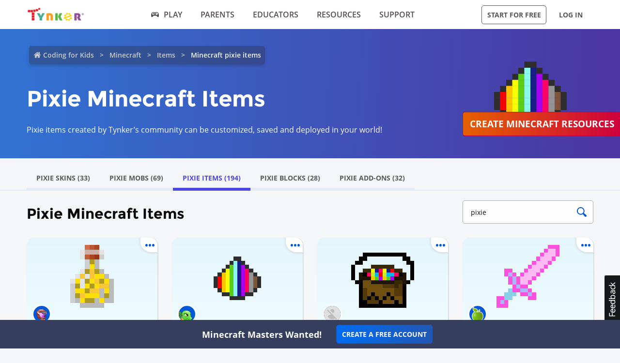

--- FILE ---
content_type: text/html; charset=UTF-8
request_url: https://www.tynker.com/minecraft/pixie/items/
body_size: 96493
content:

<!DOCTYPE html>
<html class="sticky-footer" lang="en">
<head>
    <meta http-equiv="Content-Type" content="text/html; charset=UTF-8">
    <meta charset="UTF-8">
    <meta name="viewport" content="width=device-width, initial-scale=1.0">
    <meta name="language" content="en" />
    <meta name="google-site-verification" content="5DlMDlKLgHzjbegRYP9UHXr6EZ6a3a6J0-PRa_smKis" />
        <meta name="description" content="Pixie Minecraft items to download and remix created by Tynker's community. Create free Minecraft items with Tynker's Minecraft editors">
            <link rel="canonical" href="https://www.tynker.com/minecraft/pixie/items/">
    <link rel="next" href="https://www.tynker.com/minecraft/pixie/items/2/">

        <meta name="apple-itunes-app" content="app-id=805869467">


<link rel="icon" type="image/png" href="/logos/favicons/48x48.png" sizes="48x48" />
<link rel="icon" type="image/png" href="/logos/favicons/96x96.png" sizes="96x96" />

<link rel="apple-touch-icon-precomposed" href="/logos/icons/appicon-180.png" sizes="180x180" />

<link rel="manifest" href="/manifest.json" />
<meta name="mobile-web-app-capable" content="yes"></meta>
<meta name="theme-color" content="#c6eef9"></meta>

    
<!-- Schema.org markup for Google+ -->
<meta itemprop="name" content="Pixie Minecraft Items | Download Best Pixie Minecraft Items For Your Games | Tynker">
<meta itemprop="description" content="Pixie Minecraft items to download and remix created by Tynker's community. Create free Minecraft items with Tynker's Minecraft editors">
    <meta itemprop="image" content="https://www.tynker.com/image/og/2016-fb-modding.jpg">

<!-- Twitter Card data -->
<meta name="twitter:card" content="summary_large_image" />
<meta name="twitter:site" content="@gotynker" />
<meta name="twitter:title" content="Pixie Minecraft Items | Download Best Pixie Minecraft Items For Your Games | Tynker" />
<meta name="twitter:description" content="Pixie Minecraft items to download and remix created by Tynker's community. Create free Minecraft items with Tynker's Minecraft editors" />
<meta name="twitter:image" content="https://www.tynker.com/image/og/2016-fb-modding.jpg" />
<meta name="twitter:image:src" content="https://www.tynker.com/image/og/2016-fb-modding.jpg">
    <meta property="twitter:image:width" content="1200" />
    <meta property="twitter:image:height" content="628" />
<meta name="twitter:url" content="https://www.tynker.com/minecraft/pixie/items/" />
<meta name="twitter:creator" content="@gotynker">
    <meta property="fb:app_id" content="189623408308473"/>

<!-- Open Graph data -->
<meta property="og:title" content="Pixie Minecraft Items | Download Best Pixie Minecraft Items For Your Games | Tynker" />
<meta property="og:type" content="website" />
    <meta property="og:image" content="https://www.tynker.com/image/og/2016-fb-modding.jpg" />
    <meta property="og:image:width" content="1200" />
    <meta property="og:image:height" content="628" />
<meta property="og:url" content="https://www.tynker.com/minecraft/pixie/items/" />
<meta property="og:description" content="Pixie Minecraft items to download and remix created by Tynker's community. Create free Minecraft items with Tynker's Minecraft editors" />
<meta property="og:site_name" content="Tynker.com" />
    <meta property="article:tag" content="Tynker" />
    <meta property="article:tag" content="STEM" />
    <meta property="article:tag" content="Learn to code" />
    <meta property="article:tag" content="Hour of Code" />
    <meta property="article:tag" content="Coding for Kids" />
    <meta property="article:tag" content="Minecraft" />
    <meta property="article:tag" content="Minecraft Modding" />
    <meta property="article:tag" content="Minecraft Courses" />


<script type="application/ld+json">
{"@context":"http:\/\/schema.org","@graph":[{"@context":"http:\/\/schema.org","@type":"Organization","url":"https:\/\/www.tynker.com\/","name":"Tynker - Coding for Kids","description":"The #1 coding platform for kids. Tynker fuels learning across 150,000 schools and powers the imagination of 100 million kids worldwide. With Tynker, kids learn to code the fun and easy way with revolutionary visual code blocks that represent real programming concepts.","sameAs":["https:\/\/wikipedia.org\/wiki\/Tynker","https:\/\/www.wikidata.org\/wiki\/Q22909519","https:\/\/www.youtube.com\/channel\/UC2MAKe5X7pohhiMZ4nzdInA","https:\/\/twitter.com\/gotynker","https:\/\/www.facebook.com\/Gotynker\/","https:\/\/www.instagram.com\/tynkercoding\/","https:\/\/www.pinterest.com\/gotynker\/","https:\/\/www.linkedin.com\/company\/tynker"],"logo":{"@type":"ImageObject","@id":"https:\/\/www.tynker.com\/#logo","inLanguage":"en-US","url":"https:\/\/www.tynker.com\/logos\/icons\/appicon-120.png","width":120,"height":120,"caption":"Tynker"},"address":{"streetAddress":"747 N La Salle Dr, Suite 500","addressLocality":"Chicago, IL","addressRegion":"Chicago, IL","postalCode":"60654","addressCountry":"IL"},"contactPoint":[{"@type":"ContactPoint","contactType":"Support","email":"support@tynker.com"},{"@type":"ContactPoint","contactType":"Press","email":"press@tynker.com","telephone":"+16503088386"}],"image":"https:\/\/www.tynker.com\/image\/og\/tynker-1200x630.jpg","aggregateRating":{"@type":"AggregateRating","ratingValue":4.7,"reviewCount":5023}},{"@context":"https:\/\/schema.org","@type":"BreadcrumbList","itemListElement":[{"@type":"ListItem","position":1,"item":"https:\/\/www.tynker.com\/","name":"Coding for Kids"},{"@type":"ListItem","position":2,"item":"https:\/\/www.tynker.com\/minecraft\/","name":"Minecraft"},{"@type":"ListItem","position":3,"item":"https:\/\/www.tynker.com\/minecraft\/items\/","name":"Items"},{"@type":"ListItem","position":4,"item":"https:\/\/www.tynker.com\/","name":"Minecraft pixie items"}]},{"@context":"https:\/\/schema.org","@type":"FAQPage","mainEntity":[{"@type":"Question","name":"What is Tynker, and how does it relate to Minecraft?","acceptedAnswer":{"@type":"Answer","text":"Tynker is an amazing online platform that transforms coding into a fun and interactive adventure for kids! It offers a fantastic range of free Minecraft coding courses, tools and activities that allow children to create custom mods, add-ons, Minecraft resources and mini-games for Minecraft while learning essential programming skills and concepts. Easy Minecraft mods are now within reach, in one easy integrated package complete with how-to tutorials! "}},{"@type":"Question","name":"How can kids use Tynker to learn Minecraft coding skills?","acceptedAnswer":{"@type":"Answer","text":"Tynker offers a treasure trove of <a href=\"https:\/\/www.tynker.com\/minecraft\/courses\/\"> Minecraft coding classes<\/a> and projects that mix gaming with coding. By connecting colorful blocks of code together, kids can write programs and instantly see the results of their creations within the Minecraft world. By offering kids engaging in activities they're passionate about, children become highly motivated to learn programming skills. It's helping us reach our goal of ensuring that every child who graduates high school by 2033 is exposed to coding as part of their education."}},{"@type":"Question","name":"What types of mods can be created using Tynker for Minecraft?","acceptedAnswer":{"@type":"Answer","text":"With Tynker's user-friendly tools, kids can craft an incredible variety of mods for Minecraft, including skins, items, blocks, mobs, mobs with code, server mods, and client mods. The sky's the limit when it comes to designing cool mods in Minecraft free!"}},{"@type":"Question","name":"What tools does Tynker offer for Minecraft modding?","acceptedAnswer":{"@type":"Answer","text":"Tynker offers a comprehensive suite of tools that empower users to create unique and engaging Minecraft mods. These tools are designed to be user-friendly and accessible for children, allowing them to unleash their creativity in the world of Minecraft online. It's easy to use Tynker to create a Minecraft mod, so what are you waiting for? Here's an overview of the tools Tynker offers to help:<br> \n            <ol>\n                <li><b>Tynker Workshop\/Mod Designer<\/b>: This intuitive, drag-and-drop interface lets kids create custom mods without any prior coding experience. They can build everything from simple tweaks to complex modifications. <a href=\"https:\/\/www.tynker.com\/blog\/tynker-workshop-basics\/\">The Mod Designer<\/a> also enables kids to write mods with block-based code, making it a perfect starting point for learning programming concepts.<\/li>\n                <br><li><b>Tynker Minecraft Resource Editor<\/b>: This versatile tool allows users to design and customize various in-game elements such as <a href=\"https:\/\/www.tynker.com\/minecraft\/skins\/\">skins<\/a>, <a href=\"https:\/\/www.tynker.com\/minecraft\/items\/\">items<\/a>, <a href=\"https:\/\/www.tynker.com\/minecraft\/mobs\/\">mobs<\/a>, and <a href=\"https:\/\/www.tynker.com\/minecraft\/blocks\/\">blocks<\/a>. Children can draw their unique designs, recolor existing assets, or make entirely new creations to truly personalize their Minecraft experience. The <a href=\"https:\/\/www.tynker.com\/minecraft\/texture\/addons\/\">Minecraft Resource Editor<\/a> enables kids to deploy their custom designs as resource packs in Minecraft.<\/li>\n                <br><li><b>Tynker Behavior Editor<\/b>: This powerful tool lets users define custom mob behaviors and deploy them as <a href=\"https:\/\/www.youtube.com\/watch?v=EfbQgNPuYKY\">behavior packs in Minecraft<\/a>. Children can modify how in-game creatures act, react, and interact with the environment, creating an entirely new gameplay experience. The Behavior Editor allows kids to explore the possibilities of AI and game design, teaching valuable coding concepts along the way.<\/li>\n                <br><li><b>Tynker Server<\/b>: This server facilitates communication between the Tynker platform and Minecraft Bedrock (Minecraft for Windows and\/or Minecraft for iPads). It allows users to create custom commands in Tynker and see their creations come to life in the game using the \"\/connect\" command. The Server enables real-time interaction between the code written in Tynker and the Minecraft world!<\/li>\n            <\/ol><br>\n            These powerful yet easy-to-use tools offer endless possibilities for kids to learn, create, and enjoy modding in Minecraft. By using Tynker's Minecraft modding tools, children not only improve their coding skills but also develop essential problem-solving, creativity, and critical thinking abilities."}},{"@type":"Question","name":"Which Minecraft versions does Tynker support?","acceptedAnswer":{"@type":"Answer","text":"With Tynker, users of Minecraft for Windows (Bedrock Edition) or Minecraft for iPad (Bedrock Edition) can access a variety of features to enhance their Minecraft experience and learn valuable coding skills. The available features include:<br>\n            <ol>\n                <li><a href=\"https:\/\/www.tynker.com\/minecraft\/courses\/\">Minecraft Coding Courses<\/a>: Tynker offers six courses tailored specifically for Minecraft for Windows (Bedrock Edition) and four courses for Minecraft for iPad (Bedrock Edition) . These courses cover a range of topics, teaching kids how to create mods, design custom items, and even change mob behavior using block-based coding.<\/li>\n                <br><li><b>Write Mods with Block Code<\/b>: Kids can create custom mods for their Minecraft world using Tynker's drag-and-drop, block-based coding interface. This user-friendly approach helps them learn programming concepts while creating unique mods to enhance their gameplay.<\/li>\n                <br><li><b>Edit Skins, Items, and Blocks<\/b>: With Tynker's <a href=\"https:\/\/www.tynker.com\/minecraft\/\">Resource Editor<\/a>, children can customize and design their own skins, items, and blocks. They can unleash their creativity by drawing, recoloring, or redesigning various in-game assets and deploying them as resource packs in Minecraft.<\/li>\n                <br><li><b>Single-Player Server<\/b>: Tynker enables kids to create mods and deploy them to a single-player server in their Minecraft for Windows (Bedrock Edition). This allows them to enjoy their custom creations without the need for a dedicated multiplayer server.<\/li>\n                <br><li><b>Change Mob Behavior with Code<\/b>: Using Tynker's Behavior Editor, children can define and modify mob behaviors in their Minecraft world. They can create unique AI patterns and interactions, transforming the way mobs behave in the game.<\/li>\n            <\/ol><br>\n            With these features, Tynker offers a comprehensive and engaging learning experience for kids using Minecraft for Windows (Bedrock Edition), allowing them to develop coding skills while enjoying their favorite game."}},{"@type":"Question","name":"What is the difference between the self-guided Minecraft courses offered by Tynker and a traditional Minecraft coding class?","acceptedAnswer":{"@type":"Answer","text":"Tynker's Minecraft coding classes and traditional Minecraft classes both aim to teach programming and game design skills using Minecraft as a platform. However, there are some key differences between the two.<br>\n            <ol>\n                <li><b>Self-guided vs. Scheduled<\/b>: Tynker's Minecraft courses are self-guided, allowing kids to learn at their own pace, start and stop whenever they want, and progress through the lessons independently. This offers flexibility and convenience, making learning accessible anytime and anywhere. In contrast, traditional Minecraft coding classes often follow a set schedule, with predetermined class times and durations, typically led by an instructor.<\/li>\n                <br><li><b>Learning Platform<\/b>: Tynker provides a comprehensive online platform with interactive lessons, engaging videos, and hands-on coding exercises, enabling kids to explore and learn independently. Traditional Minecraft coding classes may use various tools and resources, often involving more direct interaction with instructors and classmates.<\/li>\n                <br><li><b>Accessibility<\/b>: With Tynker's online courses, kids can access the learning materials from any device with an internet connection, making it easy to learn and practice their coding skills at home or on the go. Traditional Minecraft coding classes may require attendance at a physical location or participation in live online sessions.<\/li>\n                <br><li><b>Instructor Involvement<\/b>: In Tynker's self-guided courses, kids can develop problem-solving skills and work through challenges independently, while still having access to hints and solutions if needed. Traditional Minecraft coding classes usually have instructors available to provide direct guidance, feedback, and assistance during class sessions.<\/li>\n            <\/ol><br>\n            Both Tynker's self-guided Minecraft courses and traditional Minecraft classes offer valuable learning experiences for kids, but the choice between the two depends on individual preferences, learning styles, and scheduling needs. \n            <br><br>Note that all paid Tynker subscriptions include two complimentary one-on-one sessions with a coding coach to give kids a confident start in whatever their coding pursuit may be."}},{"@type":"Question","name":"Is Tynker the perfect place for beginners who have never coded before?","acceptedAnswer":{"@type":"Answer","text":"Absolutely! Tynker is designed for kids with no coding experience. Learn Minecraft easily with the user-friendly block-based programming interface, and the <a href=\"https:\/\/www.tynker.com\/courses\/minecraft-starter\">Mod Starter Pack<\/a> course introduces beginners to the exciting world of Minecraft modding."}},{"@type":"Question","name":"What Minecraft courses does Tynker offer for kids to learn coding?","acceptedAnswer":{"@type":"Answer","text":"Tynker offers a captivating lineup of <a href=\"https:\/\/www.tynker.com\/minecraft\/courses\/\">Minecraft coding classes<\/a>, such as Mod Starter Pack, Mythicraft, and Agent Recall. These courses guide kids through the basics of modding and help them develop more advanced skills as they progress. Additional courses are available depending on the Minecraft version being used."}},{"@type":"Question","name":"Can kids create their own custom skins, items, and mobs using Tynker?","acceptedAnswer":{"@type":"Answer","text":"Absolutely! Kids can use the Tynker Resource Editor to draw their own skins, items, mobs, and blocks, and deploy them as resource packs in Minecraft, allowing them to experience the joy of Minecraft building free from limitations."}}]},{"@context":"http:\/\/schema.org","@type":"WebPage","@id":"https:\/\/www.tynker.com\/minecraft\/pixie\/items\/","name":"Pixie Minecraft Items | Download Best Pixie Minecraft Items For Your Games | Tynker","url":"https:\/\/www.tynker.com\/minecraft\/pixie\/items\/","lastReviewed":"2026-01-19T20:24:44Z","dateCreated":"2022-09-15T00:00:00Z","inLanguage":"en-US","description":"Pixie Minecraft items to download and remix created by Tynker's community. Create free Minecraft items with Tynker's Minecraft editors"}]}</script>
    <meta name="enable_collector_modal" content="true">
        <title>Pixie Minecraft Items | Download Best Pixie Minecraft Items For Your Games | Tynker</title>
    <!-- google classroom api -->
    
        <link rel="preload" type="font/woff" href="/global/fonts/open-sans/opensans-bold.woff" as="font" crossorigin>
    <link rel="preload" type="font/ttf" href="/global/fonts/montserrat/montserrat-bold.ttf" as="font" crossorigin>
    <link rel="preload" type="font/ttf" href="/global/fonts/montserrat/montserrat-regular.ttf" as="font" crossorigin>
    <link rel="preload" type="font/woff" href="/global/fonts/open-sans/opensans-regular.woff" as="font" crossorigin>
    <link rel="preload" type="font/woff" href="/global/fonts/open-sans/opensans-semibold.woff" as="font" crossorigin>
    <link rel="preload" type="font/woff" href="/global/fonts/icomoon/icomoon.woff" as="font" crossorigin>
    <link rel="preconnect" href="//www.google-analytics.com" />
    
    <link rel="stylesheet" type="text/css" href="/js/dist/site_webpack_modern.css?cache=max&v=b66feed500" />
    <script type="text/javascript" src="/js/lib/jquery/jquery-3.6.0.min.js?cache=max&v=b82d238500"></script>

        <!-- custom page specific includes -->
        <!-- 4 custom page specific styles -->
                        <link rel="stylesheet" type="text/css" href="/js/lib/jquery-ui-autocomplete/jquery-ui.min.css?cache=max&v=23a6b64500">
                <script>
    let experiment = localStorage.getItem('gb_experiment');
    let variant = localStorage.getItem('gb_variant');
    dataLayer = [{'rdp': true}];
</script>
    <!-- Google Tag Manager -->
    <script>(function(w,d,s,l,i){w[l]=w[l]||[];w[l].push({'gtm.start':
                new Date().getTime(),event:'gtm.js'});var f=d.getElementsByTagName(s)[0],
            j=d.createElement(s),dl=l!='dataLayer'?'&l='+l:'';j.async=true;j.src=
            'https://www.googletagmanager.com/gtm.js?id='+i+dl;f.parentNode.insertBefore(j,f);
        })(window,document,'script','dataLayer','GTM-NFJHBQZ');</script>
    <!-- End Google Tag Manager -->
<script>
    // Define dataLayer and the gtag function.
    function gtag(){dataLayer.push(arguments);}
    // Initialize the consent, based on cookie settings.
    gtag('consent', 'default', {
        'analytics_storage': "granted",
        'ad_storage': "denied"    });
            gtag('set', 'allow_google_signals', false);
        let user_properties = {};
            user_properties['role'] = 'Unknown';
                user_properties['member_type'] = 'Browser';
        if (experiment && variant) {
        user_properties['gb_experiment'] = experiment;
        user_properties['gb_variant'] = variant;
    }
    // Override variants from local storage (this was a hack for nextjs bridge)
        
    if (Object.keys(user_properties).length) {
        gtag('set', 'user_properties', user_properties);
    }
</script>

<!-- Google Analytics -->
<script>
    (function(i,s,o,g,r,a,m){i['GoogleAnalyticsObject']=r;i[r]=i[r]||function(){
        (i[r].q=i[r].q||[]).push(arguments)},i[r].l=1*new Date();a=s.createElement(o),
        m=s.getElementsByTagName(o)[0];a.async=1;a.src=g;m.parentNode.insertBefore(a,m)
    })(window,document,'script','//www.google-analytics.com/analytics.js','gaLegacy');

    window.ga = function () {
        gaLegacy.apply(this, arguments);
        if (arguments[1] === 'event') {
            window.dataLayer = window.dataLayer || [];
            window.dataLayer.push({
                "event": "ga_legacy_event",
                'event_category': arguments[2],
                'event_action': arguments[3],
                'event_label':arguments[4],
            });
        }
    }

    ga('create', 'UA-34332914-1', 'auto');

    // GA Optimize
    ga('require', 'GTM-WRCH635');

    
            // Dimension 1: the member type custom dimension
        ga('set', 'dimension1', 'Browser');
    
    // Dimension 2: A/B test tracking, if applicable
    
            ga('set', 'dimension3', 'Unknown');
    
    var isHiDpi = window.devicePixelRatio && window.devicePixelRatio >= 1.5;
    ga('set', 'dimension5', isHiDpi);

    var roleSelectorRole = window.localStorage ? window.localStorage.getItem('selectRole:role') : null;
    if (roleSelectorRole) {
        ga('set', 'dimension6', roleSelectorRole);
    }

        ga('require', 'ec');
                        ga('send', 'pageview');
            </script>
<!-- End Google Analytics -->
<!-- Hotjar Tracking Code -->
    <style type="text/css">
        @media print {
            ._hj_feedback_container { display: none; }
        }
    </style>
    <script>
        (function(h,o,t,j,a,r){
            h.hj=h.hj||function(){(h.hj.q=h.hj.q||[]).push(arguments)};
            h._hjSettings={hjid:133938,hjsv:5};
            a=o.getElementsByTagName('head')[0];
            r=o.createElement('script');r.async=1;
            r.src=t+h._hjSettings.hjid+j+h._hjSettings.hjsv;
            a.appendChild(r);
        })(window,document,'//static.hotjar.com/c/hotjar-','.js?sv=');
    </script>
<script>
    </script>
    
    </head>
<body class="site site-app flat-header bg-default "
            >

    
    <div class=" " >
                            <header id="header" class="header-new-app-3 "
                >
                <nav class="zf-row ">
    <div class="zf-column small-2 hide-for-small-when-stuck hide-for-large off-canvas-toggle">
        <a data-toggle="off-canvas" href="javascript:void(0)">
            <img src="/image/ui/icn-hamburger.png" style="width: 23px; height: 17px;" alt="Open menu">
        </a>
    </div>
    <div class="zf-column small-8 large-2 small-4-when-stuck logo text-center large-text-left">
        <div class="hide-when-stuck">
            <a href="/?t=reset">
                <img src="/images/tynker-logos/tynker-registered.png" alt="Tynker" class="logo-img hide-for-medium" width="367" height="50">
                <img src="/images/tynker-logos/tynker-registered.png" alt="Tynker" class="logo-img show-for-medium" width="367" height="50">
            </a>
                    </div>
        <div class="show-when-stuck">
            <a href="/?t=reset">
                <img src="/images/tynker-logos/tynker-registered.png" alt="Tynker" class="logo-img hide-for-medium" width="367" height="50">
                <img src="/images/tynker-logos/tynker-registered.png" alt="Tynker" class="logo-img show-for-medium" width="367" height="50">
            </a>
                    </div>
    </div>
        <div class=" zf-column large-7 small-8-when-stuck show-for-large large-padding-left-0 large-padding-right-0 text-center show-for-small-when-stuck">
        <ul>
                                                <li class="nav-item-free-play nav__item__link--highlighted highlighted  has-nav-menu hide-when-stuck">
                        <a class="--novisit" ga-event-click ga4-event-data="{'event': 'select_item', 'item_list_name': 'HP Top nav', items: [{'item_name':'Play'}]}"                            href="/play/">
                            <span class="icon-gamepad"></span>Play                        </a>
                                                    <ul class="nav-menu">
                                                                    <li class=" ">
                                        <a class="" href="/play/"
                                           >
                                            Coding Games                                                                                    </a>

                                                                            </li>
                                                                    <li class=" has-nav-menu">
                                        <a class="has-right-icon" href="/minecraft/"
                                           >
                                            Minecraft                                                                                    </a>

                                                                                  <div class="sub-nav-menu-wrapper hide-when-stuck">
                                            <ul class="sub-nav-menu">
                                                                                                    <li class=" ">
                                                        <a href="/minecraft/skins/"
                                                         >
                                                            Minecraft Skins                                                        </a>
                                                    </li>
                                                                                                    <li class=" ">
                                                        <a href="/minecraft/mods/"
                                                         >
                                                            Minecraft Mods                                                        </a>
                                                    </li>
                                                                                                    <li class=" ">
                                                        <a href="/minecraft/mobs/"
                                                         >
                                                            Minecraft Mobs                                                        </a>
                                                    </li>
                                                                                                    <li class=" ">
                                                        <a href="/minecraft/items/"
                                                         >
                                                            Minecraft Items                                                        </a>
                                                    </li>
                                                                                                    <li class=" ">
                                                        <a href="/minecraft/addons/"
                                                         >
                                                            Minecraft Addons                                                        </a>
                                                    </li>
                                                                                                    <li class=" ">
                                                        <a href="/minecraft/blocks/"
                                                         >
                                                            Minecraft Blocks                                                        </a>
                                                    </li>
                                                                                            </ul>
                                          </div>
                                                                            </li>
                                                                    <li class=" ">
                                        <a class="" href="/hour-of-code/"
                                           >
                                            Hour of Code                                                                                    </a>

                                                                            </li>
                                                                    <li class=" ">
                                        <a class="" href="/community/galleries/"
                                           >
                                            Community                                                                                    </a>

                                                                            </li>
                                                            </ul>
                                            </li>
                                    <li class="nav-item-parents   has-nav-menu hide-when-stuck">
                        <a class="--novisit" ga-event-click ga4-event-data="{'event': 'select_item', 'item_list_name': 'HP Top nav', items: [{'item_name':'parents'}]}"                            href="/parents/">
                            Parents                        </a>
                                                    <ul class="nav-menu">
                                                                    <li class="default ">
                                        <a class="" href="/parents/"
                                           >
                                            Overview                                                                                    </a>

                                                                            </li>
                                                                    <li class=" ">
                                        <a class="" href="/parents/curriculum/"
                                           >
                                            Curriculum                                                                                    </a>

                                                                            </li>
                                                                    <li class=" ">
                                        <a class="" href="/parents/pricing/"
                                           >
                                            Plans & Pricing                                                                                    </a>

                                                                            </li>
                                                                    <li class=" ">
                                        <a class="" href="/parents/gift"
                                           >
                                            Gift                                                                                    </a>

                                                                            </li>
                                                            </ul>
                                            </li>
                                    <li class="nav-item-educators   has-nav-menu hide-when-stuck">
                        <a class="--novisit" ga-event-click ga4-event-data="{'event': 'select_item', 'item_list_name': 'HP Top nav', items: [{'item_name':'Educators'}]}"                            href="/school/">
                            Educators                        </a>
                                                    <ul class="nav-menu">
                                                                    <li class="default ">
                                        <a class="" href="/school/"
                                           >
                                            Overview                                                                                    </a>

                                                                            </li>
                                                                    <li class=" ">
                                        <a class="" href="/school/coding-curriculum/"
                                           >
                                            School Curriculum                                                                                    </a>

                                                                            </li>
                                                                    <li class=" ">
                                        <a class="" href="/school/standards/"
                                           >
                                            Standards Alignment                                                                                    </a>

                                                                            </li>
                                                                    <li class=" ">
                                        <a class="" href="/school/coding-curriculum/request"
                                           >
                                            Request a Quote                                                                                    </a>

                                                                            </li>
                                                                    <li class=" ">
                                        <a class="" href="/school/training/"
                                           >
                                            Training & PD                                                                                    </a>

                                                                            </li>
                                                                    <li class=" ">
                                        <a class="" href="/hour-of-code/teacher"
                                           >
                                            Hour of Code                                                                                    </a>

                                                                            </li>
                                                            </ul>
                                            </li>
                                    <li class="nav-item-why_code   has-nav-menu hide-when-stuck">
                        <a class="--novisit" ga-event-click ga4-event-data="{'event': 'select_item', 'item_list_name': 'HP Top nav', items: [{'item_name':'Resources'}]}"                            href="/coding-for-kids/what-is-coding-for-kids">
                            Resources                        </a>
                                                    <ul class="nav-menu">
                                                                    <li class="default ">
                                        <a class="" href="/coding-for-kids/what-is-coding-for-kids/"
                                           >
                                            What is Coding?                                                                                    </a>

                                                                            </li>
                                                                    <li class=" ">
                                        <a class="" href="/coding-for-kids/why-coding-matters/"
                                           >
                                            Why Coding Matters                                                                                    </a>

                                                                            </li>
                                                                    <li class=" ">
                                        <a class="" href="/ebooks/"
                                           >
                                            Coding eBooks                                                                                    </a>

                                                                            </li>
                                                                    <li class=" ">
                                        <a class="" href="/mobile/"
                                           >
                                            Mobile Apps                                                                                    </a>

                                                                            </li>
                                                                    <li class=" ">
                                        <a class="" href="/blog/"
                                           >
                                            Blog                                                                                    </a>

                                                                            </li>
                                                            </ul>
                                            </li>
                                    <li class="nav-item-support   has-nav-menu hide-when-stuck">
                        <a class="--novisit" ga-event-click ga4-event-data="{'event': 'select_item', 'item_list_name': 'HP Top nav', items: [{'item_name':'Support'}]}"                            href="/support">
                            Support                        </a>
                                                    <ul class="nav-menu">
                                                                    <li class="default ">
                                        <a class="" href="/contact"
                                           >
                                            Contact Support                                                                                    </a>

                                                                            </li>
                                                                    <li class=" ">
                                        <a class="" href="//tynkerschools.frontkb.com/en"
                                           target="_blank">
                                            Schools Help Center                                                                                    </a>

                                                                            </li>
                                                                    <li class=" ">
                                        <a class="" href="//tynkerhome.frontkb.com/"
                                           target="_blank">
                                            Home Help Center                                                                                    </a>

                                                                            </li>
                                                            </ul>
                                            </li>
                                                    <li class="nav-flash">
                <span ng-show="state.flash.join" class="hide-for-small-only" ng-class="{'anonymous': state.user.isAnonymous}" ng-bind-html="state.flash.join.message"></span>
            </li>
        </ul>
    </div>
    <div class="zf-column large-3 show-for-large padding-left-0 text-right">
        <ul>
                                                <li class="has-button hide-when-stuck ">
                        <a class="ty-button --dark --hollow"
                        ng-class="{'border': state.flash.join.actionLabel == null, 'join': state.flash.join.actionLabel != null}"
                                                                                                ui-sref="joinStudent"
                                                                                       rel="nofollow"
                           ga-event-click
                           ga4-event-data="{'event': 'view_promotion', 'promotion_name': 'Navbar: Join - Start for Free'}"
                           ga-event-click-label="'Navbar: Join - Start for Free'" ng-bind="state.flash.join.actionLabel || 'Start for Free'">Start for Free</a>

                                            </li>
                                                    <li class="has-button hide-when-stuck xlarge-padding-left-xs xlarge-padding-right-xs">
                        <a class="ty-button --dark --clear"  ui-sref="logIn">
                            Log in                        </a>
                    </li>
                                    </ul>
    </div>
</nav>
            </header>
        
    </div>

    
    <main id="content" class="content content--footer-colorful ">
        <div class="off-canvas-wrapper ">
                            <div class="off-canvas off-canvas-absolute position-left dashboard-sidebar" id="off-canvas" data-off-canvas>
                    <ul class="vertical menu dashboard-sidebar-nav dashboard-sidebar-nav-parent accordion-menu" data-accordion-menu>
    
            <li class=" ">
            <a                                 ui-sref="join">
                <span class="title">Start for Free</span>
            </a>
                    </li>
            <li class=" ">
            <a                                 ui-sref="logIn">
                <span class="title">Log in</span>
            </a>
                    </li>
            <li class=" ">
            <a href="/play/"            >
                <span class="title">Play</span>
            </a>
                    </li>
            <li class=" is-accordion-submenu-parent has-pom">
            <a href="/parents/"            >
                <span class="title">Parents</span>
            </a>
                            <ul class="site-submenu">
                                            <li class="default">
                            <a href="/parents/"
                                >
                                Overview                                                            </a>
                        </li>
                                            <li class="">
                            <a href="/parents/curriculum/"
                                >
                                Curriculum                                                            </a>
                        </li>
                                            <li class="">
                            <a href="/parents/pricing/"
                                >
                                Plans & Pricing                                                            </a>
                        </li>
                                            <li class="">
                            <a href="/coding-for-kids/what-is-coding-for-kids"
                                >
                                Why Code?                                                            </a>
                        </li>
                                    </ul>
                    </li>
            <li class=" is-accordion-submenu-parent has-pom">
            <a href="/school/"            >
                <span class="title">Educators</span>
            </a>
                            <ul class="site-submenu">
                                            <li class="default">
                            <a href="/school/"
                                >
                                Overview                                                            </a>
                        </li>
                                            <li class="">
                            <a href="/school/coding-curriculum/"
                                >
                                School Curriculum                                                            </a>
                        </li>
                                            <li class="">
                            <a href="/school/standards/"
                                >
                                Standards Alignment                                                            </a>
                        </li>
                                            <li class="">
                            <a href="/school/coding-curriculum/request"
                                >
                                Request a Quote                                                            </a>
                        </li>
                                            <li class="">
                            <a href="/school/training/"
                                >
                                Training & PD                                                            </a>
                        </li>
                                            <li class="">
                            <a href="/hour-of-code/teacher"
                                >
                                Hour of Code                                                            </a>
                        </li>
                                    </ul>
                    </li>
            <li class=" is-accordion-submenu-parent has-pom">
            <a href="/coding-for-kids/what-is-coding-for-kids"            >
                <span class="title">Resources</span>
            </a>
                            <ul class="site-submenu">
                                            <li class="default">
                            <a href="/coding-for-kids/what-is-coding-for-kids/"
                                >
                                What is Coding?                                                            </a>
                        </li>
                                            <li class="">
                            <a href="/coding-for-kids/why-coding-matters/"
                                >
                                Why Coding Matters                                                            </a>
                        </li>
                                            <li class="">
                            <a href="/ebooks/"
                                >
                                Coding eBooks                                                            </a>
                        </li>
                                            <li class="">
                            <a href="/mobile/"
                                >
                                Mobile Apps                                                            </a>
                        </li>
                                            <li class="">
                            <a href="/blog/"
                                >
                                Blog                                                            </a>
                        </li>
                                    </ul>
                    </li>
            <li class=" is-accordion-submenu-parent has-pom">
            <a href="/support"            >
                <span class="title">Support</span>
            </a>
                            <ul class="site-submenu">
                                            <li class="default">
                            <a href="/contact"
                                >
                                Contact Support                                                            </a>
                        </li>
                                            <li class="">
                            <a href="https://tynkerschools.frontkb.com/en"
                                target="_blank">
                                Schools Help Center                                                            </a>
                        </li>
                                            <li class="">
                            <a href="https://tynkerhome.frontkb.com/"
                                target="_blank">
                                Home Help Center                                                            </a>
                        </li>
                                    </ul>
                    </li>
            <li class=" ">
            <a href="/mobile/"            >
                <span class="title">Tynker Apps</span>
            </a>
                    </li>
    </ul>
                </div>
                        <div class="off-canvas-content" data-off-canvas-content>
                                <section class="minecraft-gallery-container">
    <div class="mc-Items">
        <div class="minecraft-gallery-hero">
            <div class="padding-block-md minecraft-gallery-rotating-image">
                <div class="zf-row flex">
                    <div class="zf-column small-12 medium-9 large-9">
                        <div class="breadcrumbs-container">
                            <ul class="breadcrumbs" style="display: inline-block;">
<li><a href="/">Coding for Kids</a></li>
<li><a href="/minecraft/">Minecraft</a></li>
<li><a href="/minecraft/items/">Items</a></li>
<li><a class="current" href="">Minecraft pixie items</a></li>
</ul>
                        </div>

                        
                        <div class="zf-column zf-row large-9 margin-top-md">
                                                            <h1>
                                    Pixie                                     Minecraft Items</h1>
                                                    </div>

                        

                                                    <p class="gallery-intro">
                                Pixie items created by Tynker’s community can be customized, saved and deployed in your world!
                            </p>
                                            </div>
                    <div class="zf-column small-12 medium-3 large-3 show-for-large">
                        <div class="spinning-asset-container">
                                                            <div class="editor" style="width: 100%;">
                                    <div class="spinning-asset">
                                        <div class="viewport skin">
                                            <div class="preview-container">
                                                                                                    <div class="canvas-frame">
                                                    </div>
                                                                                            </div>
                                        </div>
                                    </div>
                                </div>
                                                        <a open-modal="modalCreateResource" use-new-modal="1" modal-category="minecraft" class="button --hero text-nowrap">Create Minecraft Resources</a>
                        </div>
                    </div>
                </div>
            </div>
        </div>

        
                                    <div class="ty-flex-menu-underline">
                    <div class="minecraft-gallery-search-filter margin-block-sm zf-row zf-column">
                        <ul class="ty-flex-menu">
                            <li class="">
                                <a href="/minecraft/pixie/skins/"
                                    class="ty-flex-menu__action"
                                    data-query="pixie"
                                    data-type="skin">
                                    Pixie Skins (33)                                </a>
                            </li>
                            <li class="">
                                <a href="/minecraft/pixie/mobs/"
                                    class="ty-flex-menu__action"
                                    data-query="pixie"
                                    data-type="mob">
                                    Pixie Mobs (69)                                </a>
                            </li>
                            <li class="is-active">
                                <a href="/minecraft/pixie/items/"
                                    class="ty-flex-menu__action"
                                    data-query="pixie"
                                    data-type="item">
                                    Pixie Items (194)                                </a>
                            </li>
                            <li class="">
                                <a href="/minecraft/pixie/blocks/"
                                    class="ty-flex-menu__action"
                                    data-query="pixie"
                                    data-type="block">
                                    Pixie Blocks (28)                                </a>
                            </li>
                            <li class="">
                                <a href="/minecraft/pixie/addons/"
                                    class="ty-flex-menu__action"
                                    data-query="pixie"
                                    data-type="mob">
                                    Pixie Add-Ons (32)                                </a>
                            </li>
                        </ul>
                    </div>
                </div>
                    
                    <div class="zf-row">
            <div class="minecraft-gallery-search-filter small-12 large-3 zf-column float-right">
                <form id="searchForm">
                    <div class="ty-input-search">
                        <input class="search-box" placeholder="search" value="pixie" autocomplete="off" type="text"></input>
                        <button type="submit" value=" "><span class="tycon-search"></span></button>
                    </div>
                    <br>
                </form>
                <div class="config" style="display:none;">
                    <input type="hidden" name="is_anonymous" value="true" />
                    <a open-modal="modalOutOfPlaysV2" id="open-out-of-plays-modal-v2" class="button secondary">Out of plays modal</a>
                </div>
            </div>
            </div>
        
        <div class="minecraft-gallery-content">
            <div class="zf-row large-padding-bottom-xl">
                <div class="zf-column small-12">
                                                                <h2 class="show-for-large margin-bottom-md">Pixie Minecraft Items</h2>
                        <h2 class="hide-for-large" style="text-align: center;">Pixie Minecraft Items</h2>
                        <ul class="zf-row flex flex-wrap">
                            <li class="zf-column medium-4 large-3 ">    <div class="minecraft-resource-card-2 minecraft-resource-card-item"
         card-with-options>
        <a class="card-preview"
           card-front
                      open-modal="modalOutOfPlaysV2"
           data-is-anonymous="1"
           data-href="/minecraft/items/view/potion_bottle_empty/pixy-dust/5aba6482949b56fe7f8b45a0/"
           >
                            <span class="card-preview-image lazy-img" style="background-image: url('/api/v2/mccommunityresources/snapshot?resourceId=5aba64865ae02923098b45d5&v=1&cache=1d');"></span>
                    </a>
        <div class="card-details zf-row collapse" card-front>
                            <a href="/community/profiles/5ce6a85e70b00202bf7dfd9b/minecraft/"
                   class="card-avatar avatar" rel="nofollow">
                    <img src="[data-uri]" alt="Wood Dictionary">
                </a>
                        <div class="zf-column small-8">
                <div class="card-name">Pixy Dust</div>
                <div class="card-description">
                                            by <a href="/community/profiles/5ce6a85e70b00202bf7dfd9b/minecraft/" rel="nofollow">Wood Dictionary</a>
                                    </div>

            </div>
            <div class="zf-column small-2">
                <div class="card-counter card-counter-views">
                    <div class="image"></div>
                    <div class="value">4k</div>
                </div>
            </div>
            <div class="zf-column small-2">
                                    <div class="card-counter card-counter-likes"
                         like-community-resource=""
                         community-resource-id="5aba64865ae02923098b45d5"
                         resource-type="item"
                         number-likes-selector=".value">
                        <div class="image"></div>
                        <div class="value">14</div>
                    </div>
                            </div>
                    </div>
            <div class="card-back hide" card-back>
            <ul>
                                <li>
                    <a class="icon-button report"
                       open-modal="modalReportMinecraftResource"
                       resource-type="item"
                       community-resource-id="5aba64865ae02923098b45d5"
                       rel="nofollow">
                        <span class="icon-flag-2"></span>
                        <span class="icon-button-text">Report</span>
                    </a>
                </li>
            </ul>
        </div>
        <a class="card-more-options" card-more-options href="javascript:void(0)">
            <span class="icon-more"></span>
        </a>
        </div>
</li><li class="zf-column medium-4 large-3 ">    <div class="minecraft-resource-card-2 minecraft-resource-card-item"
         card-with-options>
        <a class="card-preview"
           card-front
                      open-modal="modalOutOfPlaysV2"
           data-is-anonymous="1"
           data-href="/minecraft/items/view/gunpowder/pixie-dust/5cb88997f22e092b227195ce/"
           >
                                            <img class="card-preview-image"
                    render-minecraft-item data-id="5cb889bf60ba6f59e032c3e9"                     title="pixie dust Minecraft Item"
                     alt="pixie dust Item 1"
                     width="16" height="16"
                     src="/minecraft/api/item?id=5cb88997f22e092b227195ce"
                                     />
                    </a>
        <div class="card-details zf-row collapse" card-front>
                            <a href="/community/profiles/5ca77450ff13b70e0d4ede8d/minecraft/"
                   class="card-avatar avatar" rel="nofollow">
                    <img src="[data-uri]" alt="messed up queen!">
                </a>
                        <div class="zf-column small-8">
                <div class="card-name">pixie dust</div>
                <div class="card-description">
                                            by <a href="/community/profiles/5ca77450ff13b70e0d4ede8d/minecraft/" rel="nofollow">messed up queen!</a>
                                    </div>

            </div>
            <div class="zf-column small-2">
                <div class="card-counter card-counter-views">
                    <div class="image"></div>
                    <div class="value">1.4k</div>
                </div>
            </div>
            <div class="zf-column small-2">
                                    <div class="card-counter card-counter-likes"
                         like-community-resource=""
                         community-resource-id="5cb889bf60ba6f59e032c3e9"
                         resource-type="item"
                         number-likes-selector=".value">
                        <div class="image"></div>
                        <div class="value">7</div>
                    </div>
                            </div>
                    </div>
            <div class="card-back hide" card-back>
            <ul>
                                <li>
                    <a class="icon-button report"
                       open-modal="modalReportMinecraftResource"
                       resource-type="item"
                       community-resource-id="5cb889bf60ba6f59e032c3e9"
                       rel="nofollow">
                        <span class="icon-flag-2"></span>
                        <span class="icon-button-text">Report</span>
                    </a>
                </li>
            </ul>
        </div>
        <a class="card-more-options" card-more-options href="javascript:void(0)">
            <span class="icon-more"></span>
        </a>
        </div>
</li><li class="zf-column medium-4 large-3 ">    <div class="minecraft-resource-card-2 minecraft-resource-card-item"
         card-with-options>
        <a class="card-preview"
           card-front
                      open-modal="modalOutOfPlaysV2"
           data-is-anonymous="1"
           data-href="/minecraft/items/view/beetroot_soup/bag-of-pixie-dust/576b5c5951684f852d8b4567/"
           >
                                            <img class="card-preview-image"
                    render-minecraft-item data-id="57958dae4ae6b1530c4bc648"                     title="Bag of pixie dust Minecraft Item"
                     alt="Bag of pixie dust Item 2"
                     width="16" height="16"
                     src="/minecraft/api/item?id=576b5c5951684f852d8b4567"
                                     />
                    </a>
        <div class="card-details zf-row collapse" card-front>
                            <a href="/community/profiles/56ca76c1c5e93d30638b4572/minecraft/"
                   class="card-avatar avatar" rel="nofollow">
                    <img src="https://lh3.googleusercontent.com/-49phaYtXeRg/AAAAAAAAAAI/AAAAAAAAABo/XS3KETrQHCc/photo.jpg" alt="Grove Conductor">
                </a>
                        <div class="zf-column small-8">
                <div class="card-name">Bag of pixie dust</div>
                <div class="card-description">
                                            by <a href="/community/profiles/56ca76c1c5e93d30638b4572/minecraft/" rel="nofollow">Grove Conductor</a>
                                    </div>

            </div>
            <div class="zf-column small-2">
                <div class="card-counter card-counter-views">
                    <div class="image"></div>
                    <div class="value">1.7k</div>
                </div>
            </div>
            <div class="zf-column small-2">
                                    <div class="card-counter card-counter-likes"
                         like-community-resource=""
                         community-resource-id="57958dae4ae6b1530c4bc648"
                         resource-type="item"
                         number-likes-selector=".value">
                        <div class="image"></div>
                        <div class="value">5</div>
                    </div>
                            </div>
                    </div>
            <div class="card-back hide" card-back>
            <ul>
                                <li>
                    <a class="icon-button report"
                       open-modal="modalReportMinecraftResource"
                       resource-type="item"
                       community-resource-id="57958dae4ae6b1530c4bc648"
                       rel="nofollow">
                        <span class="icon-flag-2"></span>
                        <span class="icon-button-text">Report</span>
                    </a>
                </li>
            </ul>
        </div>
        <a class="card-more-options" card-more-options href="javascript:void(0)">
            <span class="icon-more"></span>
        </a>
        </div>
</li><li class="zf-column medium-4 large-3 ">    <div class="minecraft-resource-card-2 minecraft-resource-card-item"
         card-with-options>
        <a class="card-preview"
           card-front
                      open-modal="modalOutOfPlaysV2"
           data-is-anonymous="1"
           data-href="/minecraft/items/view/diamond_sword/pixie-sword/5bdb8a139353db5f4a6825e9/"
           >
                            <span class="card-preview-image lazy-img" style="background-image: url('/api/v2/mccommunityresources/snapshot?resourceId=5bdb8a269353db5f530402c9&v=1&cache=1d');"></span>
                    </a>
        <div class="card-details zf-row collapse" card-front>
                            <a href="/community/profiles/5b4d361a5ae029331a8b4567/minecraft/"
                   class="card-avatar avatar" rel="nofollow">
                    <img src="/imgs/avatars/av_apple.png" alt="Polished Towel">
                </a>
                        <div class="zf-column small-8">
                <div class="card-name">Pixie sword</div>
                <div class="card-description">
                                            by <a href="/community/profiles/5b4d361a5ae029331a8b4567/minecraft/" rel="nofollow">Polished Towel</a>
                                    </div>

            </div>
            <div class="zf-column small-2">
                <div class="card-counter card-counter-views">
                    <div class="image"></div>
                    <div class="value">1016</div>
                </div>
            </div>
            <div class="zf-column small-2">
                                    <div class="card-counter card-counter-likes"
                         like-community-resource=""
                         community-resource-id="5bdb8a269353db5f530402c9"
                         resource-type="item"
                         number-likes-selector=".value">
                        <div class="image"></div>
                        <div class="value">5</div>
                    </div>
                            </div>
                    </div>
            <div class="card-back hide" card-back>
            <ul>
                                <li>
                    <a class="icon-button report"
                       open-modal="modalReportMinecraftResource"
                       resource-type="item"
                       community-resource-id="5bdb8a269353db5f530402c9"
                       rel="nofollow">
                        <span class="icon-flag-2"></span>
                        <span class="icon-button-text">Report</span>
                    </a>
                </li>
            </ul>
        </div>
        <a class="card-more-options" card-more-options href="javascript:void(0)">
            <span class="icon-more"></span>
        </a>
        </div>
</li><li class="zf-column medium-4 large-3 ">    <div class="minecraft-resource-card-2 minecraft-resource-card-item"
         card-with-options>
        <a class="card-preview"
           card-front
                      open-modal="modalOutOfPlaysV2"
           data-is-anonymous="1"
           data-href="/minecraft/items/view/blaze_powder/pixie-dust/583c7d6276f2935c7a8b456e/"
           >
                                            <img class="card-preview-image"
                    render-minecraft-item data-id="583ef087ff31a12310de4499"                     title="Pixie Dust Minecraft Item"
                     alt="Pixie Dust Item 4"
                     width="16" height="16"
                     src="/minecraft/api/item?id=583c7d6276f2935c7a8b456e"
                                     />
                    </a>
        <div class="card-details zf-row collapse" card-front>
                            <a href="/community/profiles/582b2275712e2972488b47ab/minecraft/"
                   class="card-avatar avatar" rel="nofollow">
                    <img src="https://lh5.googleusercontent.com/-oZ4kcq6DQHo/AAAAAAAAAAI/AAAAAAAAABQ/fxfLzfnAebk/photo.jpg" alt="Optimistic Spade">
                </a>
                        <div class="zf-column small-8">
                <div class="card-name">Pixie Dust</div>
                <div class="card-description">
                                            by <a href="/community/profiles/582b2275712e2972488b47ab/minecraft/" rel="nofollow">Optimistic Spade</a>
                                    </div>

            </div>
            <div class="zf-column small-2">
                <div class="card-counter card-counter-views">
                    <div class="image"></div>
                    <div class="value">1.6k</div>
                </div>
            </div>
            <div class="zf-column small-2">
                                    <div class="card-counter card-counter-likes"
                         like-community-resource=""
                         community-resource-id="583ef087ff31a12310de4499"
                         resource-type="item"
                         number-likes-selector=".value">
                        <div class="image"></div>
                        <div class="value">4</div>
                    </div>
                            </div>
                    </div>
            <div class="card-back hide" card-back>
            <ul>
                                <li>
                    <a class="icon-button report"
                       open-modal="modalReportMinecraftResource"
                       resource-type="item"
                       community-resource-id="583ef087ff31a12310de4499"
                       rel="nofollow">
                        <span class="icon-flag-2"></span>
                        <span class="icon-button-text">Report</span>
                    </a>
                </li>
            </ul>
        </div>
        <a class="card-more-options" card-more-options href="javascript:void(0)">
            <span class="icon-more"></span>
        </a>
        </div>
</li><li class="zf-column medium-4 large-3 ">    <div class="minecraft-resource-card-2 minecraft-resource-card-item"
         card-with-options>
        <a class="card-preview"
           card-front
                      open-modal="modalOutOfPlaysV2"
           data-is-anonymous="1"
           data-href="/minecraft/items/view/diamond_sword/sword-of-pixies-s/5850018e76f293f71f8b457d/"
           >
                                            <img class="card-preview-image"
                    render-minecraft-item data-id="585012d5ff31a12310dea3e1"                     title="sword of pixies&amp;#039;s Minecraft Item"
                     alt="sword of pixies&amp;#039;s Item 5"
                     width="16" height="16"
                     src="/minecraft/api/item?id=5850018e76f293f71f8b457d"
                                     />
                    </a>
        <div class="card-details zf-row collapse" card-front>
                            <a href="/community/profiles/584aa9db08702c716a8b4578/minecraft/"
                   class="card-avatar avatar" rel="nofollow">
                    <img src="/imgs/avatars/av_apple.png" alt="Immaterial Fender">
                </a>
                        <div class="zf-column small-8">
                <div class="card-name">sword of pixies&amp;#039;s</div>
                <div class="card-description">
                                            by <a href="/community/profiles/584aa9db08702c716a8b4578/minecraft/" rel="nofollow">Immaterial Fender</a>
                                    </div>

            </div>
            <div class="zf-column small-2">
                <div class="card-counter card-counter-views">
                    <div class="image"></div>
                    <div class="value">1.1k</div>
                </div>
            </div>
            <div class="zf-column small-2">
                                    <div class="card-counter card-counter-likes"
                         like-community-resource=""
                         community-resource-id="585012d5ff31a12310dea3e1"
                         resource-type="item"
                         number-likes-selector=".value">
                        <div class="image"></div>
                        <div class="value">4</div>
                    </div>
                            </div>
                    </div>
            <div class="card-back hide" card-back>
            <ul>
                                <li>
                    <a class="icon-button report"
                       open-modal="modalReportMinecraftResource"
                       resource-type="item"
                       community-resource-id="585012d5ff31a12310dea3e1"
                       rel="nofollow">
                        <span class="icon-flag-2"></span>
                        <span class="icon-button-text">Report</span>
                    </a>
                </li>
            </ul>
        </div>
        <a class="card-more-options" card-more-options href="javascript:void(0)">
            <span class="icon-more"></span>
        </a>
        </div>
</li><li class="zf-column large-6 ">    <div class="promo-card">
                <div class="promo-card-image promo-card-image-item">
            <p>Create Your Own pixie item</p>
            <a open-modal="modalCreateMinecraftResource" class="ty-button --light --hollow" resource-type="item">Start Project</a>
        </div>
    </div>
</li><li class="zf-column medium-4 large-3 ">    <div class="minecraft-resource-card-2 minecraft-resource-card-item"
         card-with-options>
        <a class="card-preview"
           card-front
                      open-modal="modalOutOfPlaysV2"
           data-is-anonymous="1"
           data-href="/minecraft/items/view/dragon_breath/pink-pixie-dust/5aba677f94e01db0748b45c4/"
           >
                            <span class="card-preview-image lazy-img" style="background-image: url('/api/v2/mccommunityresources/snapshot?resourceId=5aba678476f29326198b4576&v=1&cache=1d');"></span>
                    </a>
        <div class="card-details zf-row collapse" card-front>
                            <a href="/community/profiles/5aaac8e61c36d1f6478b45b0/minecraft/"
                   class="card-avatar avatar" rel="nofollow">
                    <img src="/imgs/avatars/av_apple.png" alt="Square Antarctopelta">
                </a>
                        <div class="zf-column small-8">
                <div class="card-name">pink pixie dust</div>
                <div class="card-description">
                                            by <a href="/community/profiles/5aaac8e61c36d1f6478b45b0/minecraft/" rel="nofollow">Square Antarctopelta</a>
                                    </div>

            </div>
            <div class="zf-column small-2">
                <div class="card-counter card-counter-views">
                    <div class="image"></div>
                    <div class="value">1.8k</div>
                </div>
            </div>
            <div class="zf-column small-2">
                                    <div class="card-counter card-counter-likes"
                         like-community-resource=""
                         community-resource-id="5aba678476f29326198b4576"
                         resource-type="item"
                         number-likes-selector=".value">
                        <div class="image"></div>
                        <div class="value">4</div>
                    </div>
                            </div>
                    </div>
            <div class="card-back hide" card-back>
            <ul>
                                <li>
                    <a class="icon-button report"
                       open-modal="modalReportMinecraftResource"
                       resource-type="item"
                       community-resource-id="5aba678476f29326198b4576"
                       rel="nofollow">
                        <span class="icon-flag-2"></span>
                        <span class="icon-button-text">Report</span>
                    </a>
                </li>
            </ul>
        </div>
        <a class="card-more-options" card-more-options href="javascript:void(0)">
            <span class="icon-more"></span>
        </a>
        </div>
</li><li class="zf-column medium-4 large-3 ">    <div class="minecraft-resource-card-2 minecraft-resource-card-item"
         card-with-options>
        <a class="card-preview"
           card-front
                      open-modal="modalOutOfPlaysV2"
           data-is-anonymous="1"
           data-href="/minecraft/items/view/dragon_breath/pixie-dust/5aba67bd76f2930f1a8b456b/"
           >
                            <span class="card-preview-image lazy-img" style="background-image: url('/api/v2/mccommunityresources/snapshot?resourceId=5aba67d494e01d77768b456d&v=2&cache=1d');"></span>
                    </a>
        <div class="card-details zf-row collapse" card-front>
                            <a href="/community/profiles/5aaac8e61c36d1f6478b45b0/minecraft/"
                   class="card-avatar avatar" rel="nofollow">
                    <img src="/imgs/avatars/av_apple.png" alt="Square Antarctopelta">
                </a>
                        <div class="zf-column small-8">
                <div class="card-name">pixie dust</div>
                <div class="card-description">
                                            by <a href="/community/profiles/5aaac8e61c36d1f6478b45b0/minecraft/" rel="nofollow">Square Antarctopelta</a>
                                    </div>

            </div>
            <div class="zf-column small-2">
                <div class="card-counter card-counter-views">
                    <div class="image"></div>
                    <div class="value">1.4k</div>
                </div>
            </div>
            <div class="zf-column small-2">
                                    <div class="card-counter card-counter-likes"
                         like-community-resource=""
                         community-resource-id="5aba67d494e01d77768b456d"
                         resource-type="item"
                         number-likes-selector=".value">
                        <div class="image"></div>
                        <div class="value">4</div>
                    </div>
                            </div>
                    </div>
            <div class="card-back hide" card-back>
            <ul>
                                <li>
                    <a class="icon-button report"
                       open-modal="modalReportMinecraftResource"
                       resource-type="item"
                       community-resource-id="5aba67d494e01d77768b456d"
                       rel="nofollow">
                        <span class="icon-flag-2"></span>
                        <span class="icon-button-text">Report</span>
                    </a>
                </li>
            </ul>
        </div>
        <a class="card-more-options" card-more-options href="javascript:void(0)">
            <span class="icon-more"></span>
        </a>
        </div>
</li><li class="zf-column medium-4 large-3 ">    <div class="minecraft-resource-card-2 minecraft-resource-card-item"
         card-with-options>
        <a class="card-preview"
           card-front
                      open-modal="modalOutOfPlaysV2"
           data-is-anonymous="1"
           data-href="/minecraft/items/view/blaze_powder/pixie-powder/5abbe1091c36d198478b4583/"
           >
                            <span class="card-preview-image lazy-img" style="background-image: url('/api/v2/mccommunityresources/snapshot?resourceId=5abbe12776f293f8528b4580&v=1&cache=1d');"></span>
                    </a>
        <div class="card-details zf-row collapse" card-front>
                            <a href="/community/profiles/5a1e7bd3829a32f54b8bea36/minecraft/"
                   class="card-avatar avatar" rel="nofollow">
                    <img src="[data-uri]" alt="Verbena Drop">
                </a>
                        <div class="zf-column small-8">
                <div class="card-name">Pixie Powder</div>
                <div class="card-description">
                                            by <a href="/community/profiles/5a1e7bd3829a32f54b8bea36/minecraft/" rel="nofollow">Verbena Drop</a>
                                    </div>

            </div>
            <div class="zf-column small-2">
                <div class="card-counter card-counter-views">
                    <div class="image"></div>
                    <div class="value">1.1k</div>
                </div>
            </div>
            <div class="zf-column small-2">
                                    <div class="card-counter card-counter-likes"
                         like-community-resource=""
                         community-resource-id="5abbe12776f293f8528b4580"
                         resource-type="item"
                         number-likes-selector=".value">
                        <div class="image"></div>
                        <div class="value">4</div>
                    </div>
                            </div>
                    </div>
            <div class="card-back hide" card-back>
            <ul>
                                <li>
                    <a class="icon-button report"
                       open-modal="modalReportMinecraftResource"
                       resource-type="item"
                       community-resource-id="5abbe12776f293f8528b4580"
                       rel="nofollow">
                        <span class="icon-flag-2"></span>
                        <span class="icon-button-text">Report</span>
                    </a>
                </li>
            </ul>
        </div>
        <a class="card-more-options" card-more-options href="javascript:void(0)">
            <span class="icon-more"></span>
        </a>
        </div>
</li><li class="zf-column medium-4 large-3 ">    <div class="minecraft-resource-card-2 minecraft-resource-card-item"
         card-with-options>
        <a class="card-preview"
           card-front
                      open-modal="modalOutOfPlaysV2"
           data-is-anonymous="1"
           data-href="/minecraft/items/view/book_written/published-pixie-book/5a6cd9cd94e01d48148b4567/"
           >
                                            <img class="card-preview-image"
                    render-minecraft-item data-id="5a6cd9fae578821cc12cace8"                     title="Published Pixie Book Minecraft Item"
                     alt="Published Pixie Book Item 11"
                     width="16" height="16"
                     src="/minecraft/api/item?id=5a6cd9cd94e01d48148b4567"
                                     />
                    </a>
        <div class="card-details zf-row collapse" card-front>
                            <a href="/community/profiles/5a2b0ff8e170e4483b8b4567/minecraft/"
                   class="card-avatar avatar" rel="nofollow">
                    <img src="/image/avatar/girl-native.png" alt="Copper Vicuna">
                </a>
                        <div class="zf-column small-8">
                <div class="card-name">Published Pixie Book</div>
                <div class="card-description">
                                            by <a href="/community/profiles/5a2b0ff8e170e4483b8b4567/minecraft/" rel="nofollow">Copper Vicuna</a>
                                    </div>

            </div>
            <div class="zf-column small-2">
                <div class="card-counter card-counter-views">
                    <div class="image"></div>
                    <div class="value">280.9k</div>
                </div>
            </div>
            <div class="zf-column small-2">
                                    <div class="card-counter card-counter-likes"
                         like-community-resource=""
                         community-resource-id="5a6cd9fae578821cc12cace8"
                         resource-type="item"
                         number-likes-selector=".value">
                        <div class="image"></div>
                        <div class="value">3</div>
                    </div>
                            </div>
                    </div>
            <div class="card-back hide" card-back>
            <ul>
                                <li>
                    <a class="icon-button report"
                       open-modal="modalReportMinecraftResource"
                       resource-type="item"
                       community-resource-id="5a6cd9fae578821cc12cace8"
                       rel="nofollow">
                        <span class="icon-flag-2"></span>
                        <span class="icon-button-text">Report</span>
                    </a>
                </li>
            </ul>
        </div>
        <a class="card-more-options" card-more-options href="javascript:void(0)">
            <span class="icon-more"></span>
        </a>
        </div>
</li><li class="zf-column medium-4 large-3 ">    <div class="minecraft-resource-card-2 minecraft-resource-card-item"
         card-with-options>
        <a class="card-preview"
           card-front
                      open-modal="modalOutOfPlaysV2"
           data-is-anonymous="1"
           data-href="/minecraft/items/view/dragon_breath/blue-pixie-dust/5aba6746949b56ce0c8b4596/"
           >
                            <span class="card-preview-image lazy-img" style="background-image: url('/api/v2/mccommunityresources/snapshot?resourceId=5aba674b949b560a0d8b45b1&v=1&cache=1d');"></span>
                    </a>
        <div class="card-details zf-row collapse" card-front>
                            <a href="/community/profiles/5aaac8e61c36d1f6478b45b0/minecraft/"
                   class="card-avatar avatar" rel="nofollow">
                    <img src="/imgs/avatars/av_apple.png" alt="Square Antarctopelta">
                </a>
                        <div class="zf-column small-8">
                <div class="card-name">blue pixie dust</div>
                <div class="card-description">
                                            by <a href="/community/profiles/5aaac8e61c36d1f6478b45b0/minecraft/" rel="nofollow">Square Antarctopelta</a>
                                    </div>

            </div>
            <div class="zf-column small-2">
                <div class="card-counter card-counter-views">
                    <div class="image"></div>
                    <div class="value">1.3k</div>
                </div>
            </div>
            <div class="zf-column small-2">
                                    <div class="card-counter card-counter-likes"
                         like-community-resource=""
                         community-resource-id="5aba674b949b560a0d8b45b1"
                         resource-type="item"
                         number-likes-selector=".value">
                        <div class="image"></div>
                        <div class="value">3</div>
                    </div>
                            </div>
                    </div>
            <div class="card-back hide" card-back>
            <ul>
                                <li>
                    <a class="icon-button report"
                       open-modal="modalReportMinecraftResource"
                       resource-type="item"
                       community-resource-id="5aba674b949b560a0d8b45b1"
                       rel="nofollow">
                        <span class="icon-flag-2"></span>
                        <span class="icon-button-text">Report</span>
                    </a>
                </li>
            </ul>
        </div>
        <a class="card-more-options" card-more-options href="javascript:void(0)">
            <span class="icon-more"></span>
        </a>
        </div>
</li><li class="zf-column medium-4 large-3 ">    <div class="minecraft-resource-card-2 minecraft-resource-card-item"
         card-with-options>
        <a class="card-preview"
           card-front
                      open-modal="modalOutOfPlaysV2"
           data-is-anonymous="1"
           data-href="/minecraft/items/view/blaze_powder/pixie-dust/5f91f1c48f7bfa713f4a7599/"
           >
                            <span class="card-preview-image lazy-img" style="background-image: url('/api/v2/mccommunityresources/snapshot?resourceId=5f92f3a6a25fb54a8a324624&v=1&cache=1d');"></span>
                    </a>
        <div class="card-details zf-row collapse" card-front>
                            <a href="/community/profiles/5f91e978b1538c2ddc5a007d/minecraft/"
                   class="card-avatar avatar" rel="nofollow">
                    <img src="/imgs/avatars/av_apple.png" alt="Petalite Canary">
                </a>
                        <div class="zf-column small-8">
                <div class="card-name">pixie dust</div>
                <div class="card-description">
                                            by <a href="/community/profiles/5f91e978b1538c2ddc5a007d/minecraft/" rel="nofollow">Petalite Canary</a>
                                    </div>

            </div>
            <div class="zf-column small-2">
                <div class="card-counter card-counter-views">
                    <div class="image"></div>
                    <div class="value">1.5k</div>
                </div>
            </div>
            <div class="zf-column small-2">
                                    <div class="card-counter card-counter-likes"
                         like-community-resource=""
                         community-resource-id="5f92f3a6a25fb54a8a324624"
                         resource-type="item"
                         number-likes-selector=".value">
                        <div class="image"></div>
                        <div class="value">3</div>
                    </div>
                            </div>
                    </div>
            <div class="card-back hide" card-back>
            <ul>
                                <li>
                    <a class="icon-button report"
                       open-modal="modalReportMinecraftResource"
                       resource-type="item"
                       community-resource-id="5f92f3a6a25fb54a8a324624"
                       rel="nofollow">
                        <span class="icon-flag-2"></span>
                        <span class="icon-button-text">Report</span>
                    </a>
                </li>
            </ul>
        </div>
        <a class="card-more-options" card-more-options href="javascript:void(0)">
            <span class="icon-more"></span>
        </a>
        </div>
</li><li class="zf-column medium-4 large-3 ">    <div class="minecraft-resource-card-2 minecraft-resource-card-item"
         card-with-options>
        <a class="card-preview"
           card-front
                      open-modal="modalOutOfPlaysV2"
           data-is-anonymous="1"
           data-href="/minecraft/items/view/cauldron/pixie-dust/584c4200635470d3378b456c/"
           >
                                            <img class="card-preview-image"
                    render-minecraft-item data-id="584c422dff31a12310de9366"                     title="pixie dust Minecraft Item"
                     alt="pixie dust Item 14"
                     width="16" height="16"
                     src="/minecraft/api/item?id=584c4200635470d3378b456c"
                                     />
                    </a>
        <div class="card-details zf-row collapse" card-front>
                            <a href="/community/profiles/582b4c8c99e3f4756d8b4567/minecraft/"
                   class="card-avatar avatar" rel="nofollow">
                    <img src="/imgs/avatars/av_apple.png" alt="Seed Pool">
                </a>
                        <div class="zf-column small-8">
                <div class="card-name">pixie dust</div>
                <div class="card-description">
                                            by <a href="/community/profiles/582b4c8c99e3f4756d8b4567/minecraft/" rel="nofollow">Seed Pool</a>
                                    </div>

            </div>
            <div class="zf-column small-2">
                <div class="card-counter card-counter-views">
                    <div class="image"></div>
                    <div class="value">1.4k</div>
                </div>
            </div>
            <div class="zf-column small-2">
                                    <div class="card-counter card-counter-likes"
                         like-community-resource=""
                         community-resource-id="584c422dff31a12310de9366"
                         resource-type="item"
                         number-likes-selector=".value">
                        <div class="image"></div>
                        <div class="value">2</div>
                    </div>
                            </div>
                    </div>
            <div class="card-back hide" card-back>
            <ul>
                                <li>
                    <a class="icon-button report"
                       open-modal="modalReportMinecraftResource"
                       resource-type="item"
                       community-resource-id="584c422dff31a12310de9366"
                       rel="nofollow">
                        <span class="icon-flag-2"></span>
                        <span class="icon-button-text">Report</span>
                    </a>
                </li>
            </ul>
        </div>
        <a class="card-more-options" card-more-options href="javascript:void(0)">
            <span class="icon-more"></span>
        </a>
        </div>
</li><li class="zf-column medium-4 large-3 ">    <div class="minecraft-resource-card-2 minecraft-resource-card-item"
         card-with-options>
        <a class="card-preview"
           card-front
                      open-modal="modalOutOfPlaysV2"
           data-is-anonymous="1"
           data-href="/minecraft/items/view/blaze_powder/pixie-dust/58549fc9c45e3c5b538b4582/"
           >
                                            <img class="card-preview-image"
                    render-minecraft-item data-id="58af3851b77c4afa260be6da"                     title="pixie dust Minecraft Item"
                     alt="pixie dust Item 15"
                     width="16" height="16"
                     src="/minecraft/api/item?id=58549fc9c45e3c5b538b4582"
                                     />
                    </a>
        <div class="card-details zf-row collapse" card-front>
                            <a href="/community/profiles/57c71bc6588161a54c8b4567/minecraft/"
                   class="card-avatar avatar" rel="nofollow">
                    <img src="https://lh6.googleusercontent.com/-V-z4ZNrtNKQ/AAAAAAAAAAI/AAAAAAAAADc/gVC4tcz-Itc/photo.jpg" alt="This Antique">
                </a>
                        <div class="zf-column small-8">
                <div class="card-name">pixie dust</div>
                <div class="card-description">
                                            by <a href="/community/profiles/57c71bc6588161a54c8b4567/minecraft/" rel="nofollow">This Antique</a>
                                    </div>

            </div>
            <div class="zf-column small-2">
                <div class="card-counter card-counter-views">
                    <div class="image"></div>
                    <div class="value">1.6k</div>
                </div>
            </div>
            <div class="zf-column small-2">
                                    <div class="card-counter card-counter-likes"
                         like-community-resource=""
                         community-resource-id="58af3851b77c4afa260be6da"
                         resource-type="item"
                         number-likes-selector=".value">
                        <div class="image"></div>
                        <div class="value">2</div>
                    </div>
                            </div>
                    </div>
            <div class="card-back hide" card-back>
            <ul>
                                <li>
                    <a class="icon-button report"
                       open-modal="modalReportMinecraftResource"
                       resource-type="item"
                       community-resource-id="58af3851b77c4afa260be6da"
                       rel="nofollow">
                        <span class="icon-flag-2"></span>
                        <span class="icon-button-text">Report</span>
                    </a>
                </li>
            </ul>
        </div>
        <a class="card-more-options" card-more-options href="javascript:void(0)">
            <span class="icon-more"></span>
        </a>
        </div>
</li><li class="zf-column medium-4 large-3 ">    <div class="minecraft-resource-card-2 minecraft-resource-card-item"
         card-with-options>
        <a class="card-preview"
           card-front
                      open-modal="modalOutOfPlaysV2"
           data-is-anonymous="1"
           data-href="/minecraft/items/view/blaze_powder/purple-pixy-dust/591a057c70a377522d8b4574/"
           >
                                            <img class="card-preview-image"
                    render-minecraft-item data-id="591a05b9b77c4afa260d3746"                     title="Purple pixy dust Minecraft Item"
                     alt="Purple pixy dust Item 16"
                     width="16" height="16"
                     src="/minecraft/api/item?id=591a057c70a377522d8b4574"
                                     />
                    </a>
        <div class="card-details zf-row collapse" card-front>
                            <a href="/community/profiles/5910cefc76f2937b3c8b456e/minecraft/"
                   class="card-avatar avatar" rel="nofollow">
                    <img src="/imgs/avatars/av_apple.png" alt="Chilly Pay">
                </a>
                        <div class="zf-column small-8">
                <div class="card-name">Purple pixy dust</div>
                <div class="card-description">
                                            by <a href="/community/profiles/5910cefc76f2937b3c8b456e/minecraft/" rel="nofollow">Chilly Pay</a>
                                    </div>

            </div>
            <div class="zf-column small-2">
                <div class="card-counter card-counter-views">
                    <div class="image"></div>
                    <div class="value">2.2k</div>
                </div>
            </div>
            <div class="zf-column small-2">
                                    <div class="card-counter card-counter-likes"
                         like-community-resource=""
                         community-resource-id="591a05b9b77c4afa260d3746"
                         resource-type="item"
                         number-likes-selector=".value">
                        <div class="image"></div>
                        <div class="value">2</div>
                    </div>
                            </div>
                    </div>
            <div class="card-back hide" card-back>
            <ul>
                                <li>
                    <a class="icon-button report"
                       open-modal="modalReportMinecraftResource"
                       resource-type="item"
                       community-resource-id="591a05b9b77c4afa260d3746"
                       rel="nofollow">
                        <span class="icon-flag-2"></span>
                        <span class="icon-button-text">Report</span>
                    </a>
                </li>
            </ul>
        </div>
        <a class="card-more-options" card-more-options href="javascript:void(0)">
            <span class="icon-more"></span>
        </a>
        </div>
</li><li class="zf-column medium-4 large-3 end">    <div class="minecraft-resource-card-2 minecraft-resource-card-item"
         card-with-options>
        <a class="card-preview"
           card-front
                      open-modal="modalOutOfPlaysV2"
           data-is-anonymous="1"
           data-href="/minecraft/items/view/broken_elytra/broken-pixie-wings/59af3c8a76f293944b8b460f/"
           >
                                            <img class="card-preview-image"
                    render-minecraft-item data-id="59af3cf3b77c4afa2613522e"                     title="Broken Pixie Wings Minecraft Item"
                     alt="Broken Pixie Wings Item 17"
                     width="16" height="16"
                     src="/minecraft/api/item?id=59af3c8a76f293944b8b460f"
                                     />
                    </a>
        <div class="card-details zf-row collapse" card-front>
                            <a href="/community/profiles/59aed2c05ae029e4558b4584/minecraft/"
                   class="card-avatar avatar" rel="nofollow">
                    <img src="/imgs/avatars/av_apple.png" alt="Uncovered Quiz">
                </a>
                        <div class="zf-column small-8">
                <div class="card-name">Broken Pixie Wings</div>
                <div class="card-description">
                                            by <a href="/community/profiles/59aed2c05ae029e4558b4584/minecraft/" rel="nofollow">Uncovered Quiz</a>
                                    </div>

            </div>
            <div class="zf-column small-2">
                <div class="card-counter card-counter-views">
                    <div class="image"></div>
                    <div class="value">1.9k</div>
                </div>
            </div>
            <div class="zf-column small-2">
                                    <div class="card-counter card-counter-likes"
                         like-community-resource=""
                         community-resource-id="59af3cf3b77c4afa2613522e"
                         resource-type="item"
                         number-likes-selector=".value">
                        <div class="image"></div>
                        <div class="value">2</div>
                    </div>
                            </div>
                    </div>
            <div class="card-back hide" card-back>
            <ul>
                                <li>
                    <a class="icon-button report"
                       open-modal="modalReportMinecraftResource"
                       resource-type="item"
                       community-resource-id="59af3cf3b77c4afa2613522e"
                       rel="nofollow">
                        <span class="icon-flag-2"></span>
                        <span class="icon-button-text">Report</span>
                    </a>
                </li>
            </ul>
        </div>
        <a class="card-more-options" card-more-options href="javascript:void(0)">
            <span class="icon-more"></span>
        </a>
        </div>
</li>                        </ul>

                        <ul class='pagination pagination--search'><li class="pagination-page pagination-page-active"><a href="/minecraft/pixie/items/">1</a></li><li class="pagination-page "><a href="/minecraft/pixie/items/2/">2</a></li><li class="pagination-page "><a href="/minecraft/pixie/items/3/">3</a></li><li class="pagination-page "><a href="/minecraft/pixie/items/4/">4</a></li><li class="pagination-page "><a href="/minecraft/pixie/items/5/">5</a></li><li class="pagination-page "><a href="/minecraft/pixie/items/6/">6</a></li><li class="pagination-page "><a href="/minecraft/pixie/items/7/">7</a></li><li class="pagination-page "><a href="/minecraft/pixie/items/8/">8</a></li><li class="pagination-page "><a href="/minecraft/pixie/items/9/">9</a></li><li class="pagination-page "><a href="/minecraft/pixie/items/10/">10</a></li><li class="pagination-page "><a href="/minecraft/pixie/items/11/">11</a></li><li class="pagination-page "><a href="/minecraft/pixie/items/12/">12</a></li></ul>
                                            

                                            <div id='c'>
                            <h2 class="text-center large-text-left margin-bottom-md">Popular Minecraft Items Collections</h2>
                        </div>
                        <ul class="zf-row small-up-1 medium-up-3 large-up-4">
                            <li class="zf-column">    <div class="minecraft-resource-card-2 minecraft-resource-card-item minecraft-resource-card-stacked">
        <a class="card-preview" 
                    open-modal="modalOutOfPlaysV2"  
            data-is-anonymous="1"
            data-href="/minecraft/lol/items/" 
                 data-query="lol" data-type="item">
                                            <img class="card-preview-image"
                    render-minecraft-item data-id="5e4a1ae2dfd43802a525a51b"                     title="lol Minecraft Item"
                     alt="lol [Item 0]"
                     width="16" height="16"
                     src="/minecraft/api/item?id=5e4a14b5dfd4387dd419ea0a" />
                    </a>
        <div class="card-details zf-row-collapse">
            <div class="card-name">Lol</div>
        </div>
    </div>
</li><li class="zf-column">    <div class="minecraft-resource-card-2 minecraft-resource-card-item minecraft-resource-card-stacked">
        <a class="card-preview" 
                    open-modal="modalOutOfPlaysV2"  
            data-is-anonymous="1"
            data-href="/minecraft/fortnite/items/" 
                 data-query="fortnite" data-type="item">
                            <span class="card-preview-image lazy-img" style="background-image: url('/api/v2/mccommunityresources/snapshot?resourceId=5acfc5aa76f293fa768b45e3&v=1&cache=1d');"></span>
                    </a>
        <div class="card-details zf-row-collapse">
            <div class="card-name">Fortnite</div>
        </div>
    </div>
</li><li class="zf-column">    <div class="minecraft-resource-card-2 minecraft-resource-card-item minecraft-resource-card-stacked">
        <a class="card-preview" 
                    open-modal="modalOutOfPlaysV2"  
            data-is-anonymous="1"
            data-href="/minecraft/unicorn/items/" 
                 data-query="unicorn" data-type="item">
                                            <img class="card-preview-image"
                    render-minecraft-item data-id="58ab5861b77c4afa260bdcbb"                     title="Unicorn Minecraft Item"
                     alt="Unicorn [Item 2]"
                     width="16" height="16"
                     src="/minecraft/api/item?id=5882aa915ae029897b8b4574" />
                    </a>
        <div class="card-details zf-row-collapse">
            <div class="card-name">Unicorn</div>
        </div>
    </div>
</li><li class="zf-column">    <div class="minecraft-resource-card-2 minecraft-resource-card-item minecraft-resource-card-stacked">
        <a class="card-preview" 
                    open-modal="modalOutOfPlaysV2"  
            data-is-anonymous="1"
            data-href="/minecraft/apple/items/" 
                 data-query="apple" data-type="item">
                            <span class="card-preview-image lazy-img" style="background-image: url('/api/v2/mccommunityresources/snapshot?resourceId=5ace7a03949b566a0b8b4595&v=1&cache=1d');"></span>
                    </a>
        <div class="card-details zf-row-collapse">
            <div class="card-name">Apple</div>
        </div>
    </div>
</li><li class="zf-column">    <div class="minecraft-resource-card-2 minecraft-resource-card-item minecraft-resource-card-stacked">
        <a class="card-preview" 
                    open-modal="modalOutOfPlaysV2"  
            data-is-anonymous="1"
            data-href="/minecraft/diamond/items/" 
                 data-query="diamond" data-type="item">
                            <span class="card-preview-image lazy-img" style="background-image: url('/api/v2/mccommunityresources/snapshot?resourceId=61ba03096770a73c2e17094e&v=2&cache=1d');"></span>
                    </a>
        <div class="card-details zf-row-collapse">
            <div class="card-name">Diamond</div>
        </div>
    </div>
</li><li class="zf-column">    <div class="minecraft-resource-card-2 minecraft-resource-card-item minecraft-resource-card-stacked">
        <a class="card-preview" 
                    open-modal="modalOutOfPlaysV2"  
            data-is-anonymous="1"
            data-href="/minecraft/mario/items/" 
                 data-query="mario" data-type="item">
                            <span class="card-preview-image lazy-img" style="background-image: url('/api/v2/mccommunityresources/snapshot?resourceId=63c47d28b05f8d58aa310007&v=1&cache=1d');"></span>
                    </a>
        <div class="card-details zf-row-collapse">
            <div class="card-name">Mario</div>
        </div>
    </div>
</li><li class="zf-column">    <div class="minecraft-resource-card-2 minecraft-resource-card-item minecraft-resource-card-stacked">
        <a class="card-preview" 
                    open-modal="modalOutOfPlaysV2"  
            data-is-anonymous="1"
            data-href="/minecraft/instagram/items/" 
                 data-query="instagram" data-type="item">
                                            <img class="card-preview-image"
                    render-minecraft-item data-id="5cf0629770b00239690dd503"                     title="Instagram Minecraft Item"
                     alt="Instagram [Item 6]"
                     width="16" height="16"
                     src="/minecraft/api/item?id=5cf0628f7450444a7e590f48" />
                    </a>
        <div class="card-details zf-row-collapse">
            <div class="card-name">Instagram</div>
        </div>
    </div>
</li><li class="zf-column">    <div class="minecraft-resource-card-2 minecraft-resource-card-item minecraft-resource-card-stacked">
        <a class="card-preview" 
                    open-modal="modalOutOfPlaysV2"  
            data-is-anonymous="1"
            data-href="/minecraft/face/items/" 
                 data-query="face" data-type="item">
                            <span class="card-preview-image lazy-img" style="background-image: url('/api/v2/mccommunityresources/snapshot?resourceId=5c077f34705c47542013ce87&v=1&cache=1d');"></span>
                    </a>
        <div class="card-details zf-row-collapse">
            <div class="card-name">Face</div>
        </div>
    </div>
</li>                        </ul>
                                                    <p class="show-for-large more-assets">
                                <a href="/minecraft/items/popular/"
                                   class="more-directory --novisit"><b>View All Popular Items</b></a>
                            </p>
                            <p class="hide-for-large more-assets" style="text-align: center;">
                                <a href="/minecraft/items/popular/"
                                   class="more-directory --novisit"><b>View All Popular Items</b></a>
                            </p>
                            <br>
                                            
                                                            <br>

                    <!--  Show Directory (also shown under search results) -->
                    
                    
                </div>
            </div>
            <div class="minecraft-gallery-footer">
    <section class="large-padding-block-md margin-left-sm margin-right-sm">
        <div class="inner-section">
            <div class="minecraft-what zf-row padding-top-lg">
                <div class="minecraft-what-content zf-column small-12 large-7">
                    <h2 class="margin-bottom-md">What is Tynker + Minecraft?</h2>
                    <p class="text margin-bottom-lg">
                        
                            Customize your Minecraft experience with <a class="ty-link --light --novisit" href="/minecraft/editor/item?openResourceModal=item">Tynker's Minecraft Items Editor</a>!
                            Personalize a powerful iron sword, resilient diamond armor, or essential potions and tools, to fit your unique style.
                            From crafting raw materials to wielding formidable weapons, unleash creativity with customized items in your world to dominate your Minecraft adventures!

                        
                    </p>
                                            <a class="button --secondary --large --light --hollow" href="/minecraft/courses/">
                            Explore Courses
                        </a>
                                    </div>
                <div class="minecraft-what-content zf-column large-5 show-for-large">
                    <img class="image" alt="" src="/image/minecraft/mc-characters-big.png" title="Minecraft" width="726" height="726" loading="lazy" />
                </div>
            </div>
            <div class="zf-row">
                <div class="zf-column text-center margin-block-md">
                    <h2>Minecraft Versions Supported</h2>
                    <p>With Tynker, users of Minecraft for Windows (Bedrock Edition) or Minecraft for iPad (Bedrock Edition) can access a variety of features to enhance their Minecraft experience and learn valuable coding skills:</p>
                </div>
            </div>
            <div class="zf-row">
                <div class="minecraft-cards flex flex-justify-center flex-wrap gap-lg">
                    <div class="card card-coming-soon text-center card-minecraft-edition --windows padding-block-lg">
                        <h3>Minecraft: Windows 10</h3>
                        <ul>
                            <li>5 Courses</li>
                            <li>Modding with Tynker</li>
                            <li>Workshop</li>
                            <li>Skin Editor</li>
                            <li>Add-on Manager</li>
                            <li>Texture Editors</li>
                        </ul>
                        <a href="/dashboard/student/?obd=1#/minecraft/featured/bedrock" class="ty-button --secondary">Get Started</a>
                    </div>
                    <div class="card card-coming-soon text-center card-minecraft-edition --pocket padding-block-lg">
                        <h3>Minecraft: Pocket Edition <br><span style="font-size: 14px; color: #333;">for iPad</span></h3>
                        <ul>
                            <li>5 Courses</li>
                            <li>Modding with Tynker</li>
                            <li>Workshop</li>
                            <li>Skin Editor</li>
                            <li>Add-On Manager</li>
                            <li>Texture Editors</li>
                            <li>Modding with Tynker App</li>
                        </ul>
                        <a href="/dashboard/student/?obd=1#/minecraft/featured/bedrock" class="ty-button --secondary">Get Started</a>
                    </div>
                </div>
            </div>
            <div class="minecraft-app flex margin-block-md gap-lg">
                <div class="left">
                    <a href="/mobile/apps/mod-creator" aria-label="Navigate to mod creator app">
                        <img class="image" alt="" src="/image/mobile/v2/hero-mod-creator@2x.png" title="Minecraft" width="726" height="726" loading="lazy" />
                    </a>
                </div>
                <div>
                    <h2>Download the Tynker<br />Mod Creator App</h2>
                    <p>Drag-and-drop Minecraft modding. Design skins, blocks and items. Modify mob behaviors. Create mods and add ons. Explore virtual worlds! Ages 6-11</p><br/>
                    <a href="https://apps.apple.com/us/app/mod-creator-for-minecraft/id1357670564" target="_blank" aria-label="Download Mod Creator for Minecraft on the App Store">
                        <img
                                                            srcset="/image/mobile/v2/icon-app-store.png,
                                            /image/mobile/v2/icon-app-store@2x.png 2x"
                                                            width="136" height="41"
                                src="/image/mobile/v2/icon-app-store.png" alt="" loading="lazy"
                            >
                        </img>
                    </a>
                </div>
            </div>
        </div>
    </section>
    <div class="minecraft-ask-parent padding-block-xl" ng-controller="AskParentCtrl">
        <div class="zf-row text-center">
            <h2>Unlock Everything!</h2>
            <form ng-class="sent ? 'hidden' : null"
                ng-submit="askParent(parentEmail, activitySlug)">
                <input type="hidden" ng-model="activitySlug" />
                <label class="label">Ask your parents to enroll in our easy Minecraft courses!</label>
                <div class="input-wrapper margin-block-md">
                    <input type="email" class="text-field" placeholder="Enter Parent's Email" ng-model="parentEmail" />
                    <input type="submit" class="ty-button --secondary submit" value="ASK PARENTS" />
                </div>
            </form>
            <small>* NOT OFFICIAL MINECRAFT PRODUCT. NOT APPROVED BY OR ASSOCIATED WITH MOJANG.</small>
            <div ng-class="sent ? null : 'hidden'" ng-cloak>
                <label class="sent-label">An email was sent to your parent requesting permission.</label>
            </div>
        </div>
    </div>
</div>
        </div>
    </div>
</section>

<section class="large-padding-block-xl">
    <div class="faq-header">
        <div class="zf-row zf-column text-center margin-bottom-md">
  <h2>
    Introducing the Tynker Minecraft Modding FAQ: Your Ultimate Guide to <b>Learn Minecraft</b> Coding!  </h2>
  </div>
<div class="zf-row">
  <div class="zf-column medium-8 medium-offset-2 large-6 large-offset-3">
    <ul>
              <li class="c-faq">
          <h3 class="c-faq__question">
            What is Tynker, and how does it relate to Minecraft?          </h3>
                                <div class="c-faq__answer">
              Tynker is an amazing online platform that transforms coding into a fun and interactive adventure for kids! It offers a fantastic range of free Minecraft coding courses, tools and activities that allow children to create custom mods, add-ons, Minecraft resources and mini-games for Minecraft while learning essential programming skills and concepts. Easy Minecraft mods are now within reach, in one easy integrated package complete with how-to tutorials!             </div>
                  </li>
              <li class="c-faq">
          <h3 class="c-faq__question">
            How can kids use Tynker to learn Minecraft coding skills?          </h3>
                                <div class="c-faq__answer">
              Tynker offers a treasure trove of <a href="https://www.tynker.com/minecraft/courses/"> Minecraft coding classes</a> and projects that mix gaming with coding. By connecting colorful blocks of code together, kids can write programs and instantly see the results of their creations within the Minecraft world. By offering kids engaging in activities they're passionate about, children become highly motivated to learn programming skills. It's helping us reach our goal of ensuring that every child who graduates high school by 2033 is exposed to coding as part of their education.            </div>
                  </li>
              <li class="c-faq">
          <h3 class="c-faq__question">
            What types of mods can be created using Tynker for Minecraft?          </h3>
                                <div class="c-faq__answer">
              With Tynker's user-friendly tools, kids can craft an incredible variety of mods for Minecraft, including skins, items, blocks, mobs, mobs with code, server mods, and client mods. The sky's the limit when it comes to designing cool mods in Minecraft free!            </div>
                  </li>
              <li class="c-faq">
          <h3 class="c-faq__question">
            What tools does Tynker offer for Minecraft modding?          </h3>
                                <div class="c-faq__answer">
              Tynker offers a comprehensive suite of tools that empower users to create unique and engaging Minecraft mods. These tools are designed to be user-friendly and accessible for children, allowing them to unleash their creativity in the world of Minecraft online. It's easy to use Tynker to create a Minecraft mod, so what are you waiting for? Here's an overview of the tools Tynker offers to help:<br> 
            <ol>
                <li><b>Tynker Workshop/Mod Designer</b>: This intuitive, drag-and-drop interface lets kids create custom mods without any prior coding experience. They can build everything from simple tweaks to complex modifications. <a href="https://www.tynker.com/blog/tynker-workshop-basics/">The Mod Designer</a> also enables kids to write mods with block-based code, making it a perfect starting point for learning programming concepts.</li>
                <br><li><b>Tynker Minecraft Resource Editor</b>: This versatile tool allows users to design and customize various in-game elements such as <a href="https://www.tynker.com/minecraft/skins/">skins</a>, <a href="https://www.tynker.com/minecraft/items/">items</a>, <a href="https://www.tynker.com/minecraft/mobs/">mobs</a>, and <a href="https://www.tynker.com/minecraft/blocks/">blocks</a>. Children can draw their unique designs, recolor existing assets, or make entirely new creations to truly personalize their Minecraft experience. The <a href="https://www.tynker.com/minecraft/texture/addons/">Minecraft Resource Editor</a> enables kids to deploy their custom designs as resource packs in Minecraft.</li>
                <br><li><b>Tynker Behavior Editor</b>: This powerful tool lets users define custom mob behaviors and deploy them as <a href="https://www.youtube.com/watch?v=EfbQgNPuYKY">behavior packs in Minecraft</a>. Children can modify how in-game creatures act, react, and interact with the environment, creating an entirely new gameplay experience. The Behavior Editor allows kids to explore the possibilities of AI and game design, teaching valuable coding concepts along the way.</li>
                <br><li><b>Tynker Server</b>: This server facilitates communication between the Tynker platform and Minecraft Bedrock (Minecraft for Windows and/or Minecraft for iPads). It allows users to create custom commands in Tynker and see their creations come to life in the game using the "/connect" command. The Server enables real-time interaction between the code written in Tynker and the Minecraft world!</li>
            </ol><br>
            These powerful yet easy-to-use tools offer endless possibilities for kids to learn, create, and enjoy modding in Minecraft. By using Tynker's Minecraft modding tools, children not only improve their coding skills but also develop essential problem-solving, creativity, and critical thinking abilities.            </div>
                  </li>
              <li class="c-faq">
          <h3 class="c-faq__question">
            Which Minecraft versions does Tynker support?          </h3>
                                <div class="c-faq__answer">
              With Tynker, users of Minecraft for Windows (Bedrock Edition) or Minecraft for iPad (Bedrock Edition) can access a variety of features to enhance their Minecraft experience and learn valuable coding skills. The available features include:<br>
            <ol>
                <li><a href="https://www.tynker.com/minecraft/courses/">Minecraft Coding Courses</a>: Tynker offers six courses tailored specifically for Minecraft for Windows (Bedrock Edition) and four courses for Minecraft for iPad (Bedrock Edition) . These courses cover a range of topics, teaching kids how to create mods, design custom items, and even change mob behavior using block-based coding.</li>
                <br><li><b>Write Mods with Block Code</b>: Kids can create custom mods for their Minecraft world using Tynker's drag-and-drop, block-based coding interface. This user-friendly approach helps them learn programming concepts while creating unique mods to enhance their gameplay.</li>
                <br><li><b>Edit Skins, Items, and Blocks</b>: With Tynker's <a href="https://www.tynker.com/minecraft/">Resource Editor</a>, children can customize and design their own skins, items, and blocks. They can unleash their creativity by drawing, recoloring, or redesigning various in-game assets and deploying them as resource packs in Minecraft.</li>
                <br><li><b>Single-Player Server</b>: Tynker enables kids to create mods and deploy them to a single-player server in their Minecraft for Windows (Bedrock Edition). This allows them to enjoy their custom creations without the need for a dedicated multiplayer server.</li>
                <br><li><b>Change Mob Behavior with Code</b>: Using Tynker's Behavior Editor, children can define and modify mob behaviors in their Minecraft world. They can create unique AI patterns and interactions, transforming the way mobs behave in the game.</li>
            </ol><br>
            With these features, Tynker offers a comprehensive and engaging learning experience for kids using Minecraft for Windows (Bedrock Edition), allowing them to develop coding skills while enjoying their favorite game.            </div>
                  </li>
              <li class="c-faq">
          <h3 class="c-faq__question">
            What is the difference between the self-guided Minecraft courses offered by Tynker and a traditional Minecraft coding class?          </h3>
                                <div class="c-faq__answer">
              Tynker's Minecraft coding classes and traditional Minecraft classes both aim to teach programming and game design skills using Minecraft as a platform. However, there are some key differences between the two.<br>
            <ol>
                <li><b>Self-guided vs. Scheduled</b>: Tynker's Minecraft courses are self-guided, allowing kids to learn at their own pace, start and stop whenever they want, and progress through the lessons independently. This offers flexibility and convenience, making learning accessible anytime and anywhere. In contrast, traditional Minecraft coding classes often follow a set schedule, with predetermined class times and durations, typically led by an instructor.</li>
                <br><li><b>Learning Platform</b>: Tynker provides a comprehensive online platform with interactive lessons, engaging videos, and hands-on coding exercises, enabling kids to explore and learn independently. Traditional Minecraft coding classes may use various tools and resources, often involving more direct interaction with instructors and classmates.</li>
                <br><li><b>Accessibility</b>: With Tynker's online courses, kids can access the learning materials from any device with an internet connection, making it easy to learn and practice their coding skills at home or on the go. Traditional Minecraft coding classes may require attendance at a physical location or participation in live online sessions.</li>
                <br><li><b>Instructor Involvement</b>: In Tynker's self-guided courses, kids can develop problem-solving skills and work through challenges independently, while still having access to hints and solutions if needed. Traditional Minecraft coding classes usually have instructors available to provide direct guidance, feedback, and assistance during class sessions.</li>
            </ol><br>
            Both Tynker's self-guided Minecraft courses and traditional Minecraft classes offer valuable learning experiences for kids, but the choice between the two depends on individual preferences, learning styles, and scheduling needs. 
            <br><br>Note that all paid Tynker subscriptions include two complimentary one-on-one sessions with a coding coach to give kids a confident start in whatever their coding pursuit may be.            </div>
                  </li>
              <li class="c-faq">
          <h3 class="c-faq__question">
            Is Tynker the perfect place for beginners who have never coded before?          </h3>
                                <div class="c-faq__answer">
              Absolutely! Tynker is designed for kids with no coding experience. Learn Minecraft easily with the user-friendly block-based programming interface, and the <a href="https://www.tynker.com/courses/minecraft-starter">Mod Starter Pack</a> course introduces beginners to the exciting world of Minecraft modding.            </div>
                  </li>
              <li class="c-faq">
          <h3 class="c-faq__question">
            What Minecraft courses does Tynker offer for kids to learn coding?          </h3>
                                <div class="c-faq__answer">
              Tynker offers a captivating lineup of <a href="https://www.tynker.com/minecraft/courses/">Minecraft coding classes</a>, such as Mod Starter Pack, Mythicraft, and Agent Recall. These courses guide kids through the basics of modding and help them develop more advanced skills as they progress. Additional courses are available depending on the Minecraft version being used.            </div>
                  </li>
              <li class="c-faq">
          <h3 class="c-faq__question">
            Can kids create their own custom skins, items, and mobs using Tynker?          </h3>
                                <div class="c-faq__answer">
              Absolutely! Kids can use the Tynker Resource Editor to draw their own skins, items, mobs, and blocks, and deploy them as resource packs in Minecraft, allowing them to experience the joy of Minecraft building free from limitations.            </div>
                  </li>
          </ul>
  </div>
</div>
    </div>
</section> 


<div class="minecraft-subscription-footer">
        <div class="lower-container">
                                    <div class="zf-row flex flex-wrap">
                
                <div class="zf-column margin-bottom-sm">
                    <h6 class="margin-bottom-sm">Minecraft <span class="text-capitalize">items</span> Popular Searches</h6>
                    <ul>
                                                                                <li>
                                <a href="/minecraft/custom/items/">
                                    Custom Minecraft Items                                </a>
                            </li>
                                                        <li>
                                <a href="/minecraft/texture/items/">
                                    Texture Minecraft Items                                </a>
                            </li>
                                                        <li>
                                <a href="/minecraft/totem/items/">
                                    Totem Minecraft Items                                </a>
                            </li>
                                                        <li>
                                <a href="/minecraft/drawing/items/">
                                    Drawing Minecraft Items                                </a>
                            </li>
                                                        <li>
                                <a href="/minecraft/items/edit/">
                                    Minecraft Items dye powder gray - Editor                                </a>
                            </li>
                                                        <li>
                                <a href="/minecraft/tinker/items/">
                                    Tinker Minecraft Items                                </a>
                            </li>
                                                        <li>
                                <a href="/minecraft/mods/items/">
                                    Mods Minecraft Items                                </a>
                            </li>
                                                        <li>
                                <a href="/minecraft/hogalala/items/">
                                    Hogalala Minecraft Items                                </a>
                            </li>
                                                        <li>
                                <a href="/minecraft/emoji/items/">
                                    Emoji Minecraft Items                                </a>
                            </li>
                                                        <li>
                                <a href="/minecraft/code/items/">
                                    Code Minecraft Items                                </a>
                            </li>
                                                                                                            <li>
                                <a href="/minecraft/texture-pack-rasplin/items/">
                                    Texture Pack Rasplin Minecraft Items                                </a>
                            </li>
                                                        <li>
                                <a href="/minecraft/wither-storm/items/">
                                    Wither Storm Minecraft Items                                </a>
                            </li>
                                                        <li>
                                <a href="/minecraft/purple/items/">
                                    Purple Minecraft Items                                </a>
                            </li>
                                                        <li>
                                <a href="/minecraft/invisible/items/">
                                    Invisible Minecraft Items                                </a>
                            </li>
                                                        <li>
                                <a href="/minecraft/prestonplayz/items/">
                                    Prestonplayz Minecraft Items                                </a>
                            </li>
                                                        <li>
                                <a href="/minecraft/creator/items/">
                                    Creator Minecraft Items                                </a>
                            </li>
                                                        <li>
                                <a href="/minecraft/maker/items/">
                                    Maker Minecraft Items                                </a>
                            </li>
                                                        <li>
                                <a href="/minecraft/back/items/">
                                    Back Minecraft Items                                </a>
                            </li>
                                                        <li>
                                <a href="/minecraft/cute/items/">
                                    Cute Minecraft Items                                </a>
                            </li>
                                                        <li>
                                <a href="/minecraft/items/featured/">
                                    Featured Minecraft Items                                </a>
                            </li>
                                                                                                            <li>
                                <a href="/minecraft/rainbow/items/">
                                    Rainbow Minecraft Items                                </a>
                            </li>
                                                        <li>
                                <a href="/minecraft/funny/items/">
                                    Funny Minecraft Items                                </a>
                            </li>
                                                        <li>
                                <a href="/minecraft/hacker/items/">
                                    Hacker Minecraft Items                                </a>
                            </li>
                                                        <li>
                                <a href="/minecraft/football/items/">
                                    Football Minecraft Items                                </a>
                            </li>
                                                        <li>
                                <a href="/minecraft/items/addons/">
                                    Items Minecraft Add-Ons                                </a>
                            </li>
                                                        <li>
                                <a href="/minecraft/spongebob/items/">
                                    Spongebob Minecraft Items                                </a>
                            </li>
                                                        <li>
                                <a href="/minecraft/prodigy/items/">
                                    Prodigy Minecraft Items                                </a>
                            </li>
                                                        <li>
                                <a href="/minecraft/lightsaber/items/">
                                    Lightsaber Minecraft Items                                </a>
                            </li>
                                                        <li>
                                <a href="/minecraft/corrupted/items/">
                                    Corrupted Minecraft Items                                </a>
                            </li>
                                                        <li>
                                <a href="/minecraft/3d-clownpierce-totem/items/">
                                    3d Clownpierce Totem Minecraft Items                                </a>
                            </li>
                                                                                                            <li>
                                <a href="/minecraft/fortnite/items/">
                                    Fortnite Minecraft Items                                </a>
                            </li>
                                                        <li>
                                <a href="/minecraft/mario/items/">
                                    Mario Minecraft Items                                </a>
                            </li>
                                                        <li>
                                <a href="/minecraft/face/items/">
                                    Face Minecraft Items                                </a>
                            </li>
                                                        <li>
                                <a href="/minecraft/bedrock/items/">
                                    Bedrock Minecraft Items                                </a>
                            </li>
                                                        <li>
                                <a href="/minecraft/items/directory/">
                                    Minecraft Item Directory                                </a>
                            </li>
                                                        <li>
                                <a href="/minecraft/clown/items/">
                                    Clown Minecraft Items                                </a>
                            </li>
                                                        <li>
                                <a href="/minecraft/fnia/items/">
                                    Fnia Minecraft Items                                </a>
                            </li>
                                                        <li>
                                <a href="/minecraft/lol/items/">
                                    Lol Minecraft Items                                </a>
                            </li>
                                                        <li>
                                <a href="/minecraft/sonic/items/">
                                    Sonic Minecraft Items                                </a>
                            </li>
                                                        <li>
                                <a href="/minecraft/nerf-guns/items/">
                                    Nerf Guns Minecraft Items                                </a>
                            </li>
                                                                                                            <li>
                                <a href="/minecraft/rad/items/">
                                    Rad Minecraft Items                                </a>
                            </li>
                                                        <li>
                                <a href="/minecraft/mythical/items/">
                                    Mythical Minecraft Items                                </a>
                            </li>
                                                        <li>
                                <a href="/minecraft/items/popular/">
                                    Popular Minecraft Items                                </a>
                            </li>
                                                        <li>
                                <a href="/minecraft/armor/items/">
                                    Armor Minecraft Items                                </a>
                            </li>
                                                                        </ul>
                </div>

                <div class="zf-column small-12 medium-4">
                    <h6 class="margin-bottom-sm margin-bottom-sm">Other Minecraft Resourses</h6>
                    <ul>
                                                    <li><a href="/minecraft/mobs/">Minecraft Mobs</a></li>
                                                                            <li><a href="/minecraft/skins/">Minecraft Skins</a></li>
                                                                            <li><a href="/minecraft/blocks/">Minecraft Blocks</a></li>
                                                                            <li><a href="/minecraft/addons/">Minecraft Add-Ons</a></li>
                                                                            <li><a href="/minecraft/items/">Minecraft Items</a></li>
                                                                            <li><a href="/minecraft/mods/">Minecraft Mods</a></li>
                                                                                                                            <li><a href="/minecraft/courses/">Code with Minecraft</a></li>
                                            </ul>
                </div>
            </div>
            </div>
</div>


<script>
    $("#searchForm").on('submit', (function(e) {
        e.preventDefault();
        var query = $(".search-box").val().replace(/-/g, ' ');
        query = query.replace(/\W+/g, ' ').trim().replace(/\s+/g, '-');
        if (query.length < 1) {
            $('search').attr('placeholder', 'search');
            return false;
        }
        ga('send', 'event', 'Community Search', 'Searched', query);
        $.ajax({
            url: "\\api/community/spell?query=" + query + '&submit=1',
            success: function(result) {
                $(this).attr('action', result.data);
//                window.location = this.action;
                window.location = '/dashboard/student/#/community/search/' + encodeURI(query) + '?sort=recent&type=item';
            }
        });
        return false;
    }));
</script>

<script>
function debounce(func, timeout = 300){
    var timer;
    return function(...args){
        clearTimeout(timer);
        timer = setTimeout(() => { func.apply(this, args); }, timeout);
    };
}
$(document).ready(function() {
    $(".search-box").autocomplete({
        source: []
    });
    var suggestLog = {};
    $(".search-box").keyup(debounce(function() {
        var query = $(this).val();
        if (query && !(query in suggestLog)) {
            var _csrfKey = null;
            var _csrfToken = null;
            var headers = {};
            var transferState = JSON.parse($('#site-state').text());
            _csrfKey = transferState['csrf_key'];
            if (_csrfKey) {
                _csrfToken = transferState['csrf_token'];
            }
            if (_csrfToken) {
                headers["X-" + _csrfKey.toUpperCase().replace(/_/g, '-')] = _csrfToken;
            }
            $.ajax({
                url: "\\api/community/suggest",
                data: {"query":query},
                headers: headers,
                success: function(result) {
                    suggestLog[query] = result.data;
                    $(".search-box").autocomplete({
                        source: suggestLog[query]
                    });

                    var isAnonymous = $(".config [name='is_anonymous']").val() === 'true';
                    if(isAnonymous){
                        let playsLimit = 3;
                        let playsCount =  sessionStorage.getItem('minecraft-plays-count') !== null ? Number(sessionStorage.getItem('minecraft-plays-count')):0;
                        if(playsCount < playsLimit){
                            playsCount += 1;
                            sessionStorage.setItem('minecraft-plays-count', playsCount);
                        }else{
                            if(!document.getElementById("out-of-play-modal")){
                                $('#open-out-of-plays-modal-v2').click();
                            }
                            return;
                        }
                    }
                }
            });
        } else {
            $(".search-box").autocomplete({
                source: suggestLog[query]
            });
        }
    }, 500));
});
</script>



            <script type="text/javascript">
                            var g_itemCapture = null;
                $(document).ready(function() {
                    g_itemCapture = setupItemViewer(
                        '5cb88997f22e092b227195ce',
                        'gunpowder',
                        {"lockable":true,"id":"gunpowder","img":"gunpowder.png","name":"gunpowder","version":"classic","resourceId":"gunpowder","resourceTypeHumanized":"Item","resourceTypeHumanizedPluralized":"Items","resourceTypeSlug":"item","resourceTypeSlugPluralized":"items","resourceTypeSlugOld":"item","resourceTypeSlugOldPluralized":"items","previewImagePath":"\/minecraft\/items\/imgs\/gunpowder.png"}                    );
                });
                        </script>
        </script>
                                    <div>
                    <div id="join-view" ui-view></div>
                </div>
                            </div>
                        <help-agent-chat-button></help-agent-chat-button>
        </div>
        <!-- @tsilva HACK: used to insert stream on the right for bramble IDE -->
        <div class="content__right"></div>
            </main>
            <div class="pos-relative">
    <div class="bfs-fixed-banner">
        <div class="zf-row">
            <div class="zf-column large-10 large-offset-1">
                <div class="medium-flex-row flex-justify-center">
                    <div class="bfs-fixed-banner__image show-for-medium">
                        <!-- Hide Gift Icon -->
                        <!-- <img src="/image/bfs/gift_box.png"
                             srcset="/image/bfs/gift_box.png, /image/bfs/gift_box@2x.png 2x"
                             alt="Give the gift of coding"> -->
                    </div>
                    <span class="bfs-fixed-banner__description">
                        Minecraft Masters Wanted!                    </span>
                    <a ui-sref="joinStudent" href="#/join/student/?cdp=1"
                        class="button secondary margin-bottom-0"
                        ga-event-click
                        ga4-event-data="{'event': 'select_promotion', 'creative_slot': 'Bottom sticky'}"
                        onclick="ga('send', 'event', 'Fixed Banner', 'Clicked', 'Gift: Create a Free Account')">
                        Create a Free Account                    </a>
                </div>
            </div>
        </div>
    </div>
</div>
            <footer class=" margin-bottom-bfs-fixed-banner">
                            
    <a id="site-feedback" open-modal="modalFeedbackForm">
        <img src="/image/btn-feedback.png" alt="Feedback" title="Feedback" height="102" width="36" />
    </a>

<div class="footer-top zf-row">
    <div class="footer-about zf-column small-12 medium-4 large-4 xlarge-4">
        <h2>About</h2>
        <p>Tynker is the world’s leading K-12 creative coding platform, enabling students of all ages to learn to code at home, school, and on the go. Tynker’s highly successful coding curriculum has been used by one in three U.S. K-8 schools, 150,000 schools globally, and over 100 million kids across 150 countries.</p>
        <a class="kid-safe-seal hide-for-medium"
           rel="noreferrer"
           href="http://www.kidsafeseal.com/certifiedproducts/tynker.html"
           target="_blank">
            <img border="0" alt="Tynker.com (student login area) is certified by the kidSAFE Seal Program."
                 title="Tynker.com (student login area) is certified by the kidSAFE Seal Program."
                 src="//www.kidsafeseal.com/sealimage/12561472311528278049/tynker_small_darktm.png"
                 width="110" height="40" loading="lazy">
        </a>
            </div>
    <div class="footer-links zf-column small-12 medium-8 large-8 xlarge-8">
        <div class="zf-row footer-links-mweb">
                            <div class="zf-column small-3">
                    <h2>Resources</h2>
                    <ul>
                                                    <li>
                                <a
                                    class="ty-link --secondary --light --novisit"
                                    href="//www.tynker.com/blog/"
                                                                        rel="noreferrer"                                >
                                    Blog                                </a>
                            </li>
                                                    <li>
                                <a
                                    class="ty-link --secondary --light --novisit"
                                    href="/about/"
                                                                                                        >
                                    About Us                                </a>
                            </li>
                                                    <li>
                                <a
                                    class="ty-link --secondary --light --novisit"
                                    href="/support/"
                                                                                                        >
                                    Support                                </a>
                            </li>
                                                    <li>
                                <a
                                    class="ty-link --secondary --light --novisit"
                                    href="/about/press/"
                                                                                                        >
                                    Press                                </a>
                            </li>
                                                    <li>
                                <a
                                    class="ty-link --secondary --light --novisit"
                                    href="//ats.rippling.com/codehs/jobs"
                                                                        rel="noreferrer"                                >
                                    Jobs                                </a>
                            </li>
                                                    <li>
                                <a
                                    class="ty-link --secondary --light --novisit"
                                    href="/mobile/"
                                                                                                        >
                                    Mobile Apps                                </a>
                            </li>
                                                    <li>
                                <a
                                    class="ty-link --secondary --light --novisit"
                                    href="/sitemap/"
                                                                                                        >
                                    Sitemap                                </a>
                            </li>
                                                    <li>
                                <a
                                    class="ty-link --secondary --light --novisit"
                                    href="/ebooks/"
                                                                                                        >
                                    Coding eBooks                                </a>
                            </li>
                                                    <li>
                                <a
                                    class="ty-link --secondary --light --novisit"
                                    href="//forum.tynker.com"
                                    target="_blank"                                    rel="noreferrer"                                >
                                    Forum                                </a>
                            </li>
                                                    <li>
                                <a
                                    class="ty-link --secondary --light --novisit"
                                    href="//shop.tynker.com"
                                    target="_blank"                                    rel="noreferrer"                                >
                                    Store                                </a>
                            </li>
                                            </ul>
                </div>
                            <div class="zf-column small-3">
                    <h2>Parents</h2>
                    <ul>
                                                    <li>
                                <a
                                    class="ty-link --secondary --light --novisit"
                                    href="/parents/"
                                                                                                        >
                                    Overview                                </a>
                            </li>
                                                    <li>
                                <a
                                    class="ty-link --secondary --light --novisit"
                                    href="/parents/curriculum/"
                                                                                                        >
                                    Curriculum                                </a>
                            </li>
                                                    <li>
                                <a
                                    class="ty-link --secondary --light --novisit"
                                    href="/parents/gift"
                                                                                                        >
                                    Give a Gift                                </a>
                            </li>
                                                    <li>
                                <a
                                    class="ty-link --secondary --light --novisit"
                                    href="/redeem/"
                                                                                                        >
                                    Redeem                                </a>
                            </li>
                                                    <li>
                                <a
                                    class="ty-link --secondary --light --novisit"
                                    href="/coding-for-kids/what-is-coding-for-kids"
                                                                                                        >
                                    Why Coding                                </a>
                            </li>
                                                    <li>
                                <a
                                    class="ty-link --secondary --light --novisit"
                                    href="/blog/category/success-stories/featured-makers/"
                                                                                                        >
                                    Featured Makers                                </a>
                            </li>
                                                    <li>
                                <a
                                    class="ty-link --secondary --light --novisit"
                                    href="/parents/pricing/"
                                                                                                        >
                                    Plans & Pricing                                </a>
                            </li>
                                                    <li>
                                <a
                                    class="ty-link --secondary --light --novisit"
                                    href="/ebooks/"
                                                                                                        >
                                    Coding eBooks                                </a>
                            </li>
                                                    <li>
                                <a
                                    class="ty-link --secondary --light --novisit"
                                    href="/summer/"
                                                                                                        >
                                    Summer                                </a>
                            </li>
                                            </ul>
                </div>
                            <div class="zf-column small-3">
                    <h2>Play</h2>
                    <ul>
                                                    <li>
                                <a
                                    class="ty-link --secondary --light --novisit"
                                    href="/play/"
                                                                                                        >
                                    Coding Games                                </a>
                            </li>
                                                    <li>
                                <a
                                    class="ty-link --secondary --light --novisit"
                                    href="/minecraft/"
                                                                                                        >
                                    Minecraft                                </a>
                            </li>
                                                    <li>
                                <a
                                    class="ty-link --secondary --light --novisit"
                                    href="/minecraft/skins/"
                                                                                                        >
                                    Minecraft Skins                                </a>
                            </li>
                                                    <li>
                                <a
                                    class="ty-link --secondary --light --novisit"
                                    href="/minecraft/skins/skin-editor/"
                                                                                                        >
                                    Minecraft Skin Editor                                </a>
                            </li>
                                                    <li>
                                <a
                                    class="ty-link --secondary --light --novisit"
                                    href="/minecraft/mobs/"
                                                                                                        >
                                    Minecraft Mobs                                </a>
                            </li>
                                                    <li>
                                <a
                                    class="ty-link --secondary --light --novisit"
                                    href="/minecraft/blocks/"
                                                                                                        >
                                    Minecraft Blocks                                </a>
                            </li>
                                                    <li>
                                <a
                                    class="ty-link --secondary --light --novisit"
                                    href="/minecraft/addons/"
                                                                                                        >
                                    Minecraft Add-ons                                </a>
                            </li>
                                                    <li>
                                <a
                                    class="ty-link --secondary --light --novisit"
                                    href="/minecraft/items/"
                                                                                                        >
                                    Minecraft Items                                </a>
                            </li>
                                                    <li>
                                <a
                                    class="ty-link --secondary --light --novisit"
                                    href="/minecraft/mods/"
                                                                                                        >
                                    Minecraft Mods                                </a>
                            </li>
                                                    <li>
                                <a
                                    class="ty-link --secondary --light --novisit"
                                    href="/play/code-jam/"
                                                                                                        >
                                    Code Jam                                </a>
                            </li>
                                                    <li>
                                <a
                                    class="ty-link --secondary --light --novisit"
                                    href="/hour-of-code/"
                                                                                                        >
                                    Hour of Code                                </a>
                            </li>
                                            </ul>
                </div>
                            <div class="zf-column small-3">
                    <h2>Educators</h2>
                    <ul>
                                                    <li>
                                <a
                                    class="ty-link --secondary --light --novisit"
                                    href="/school/"
                                                                                                        >
                                    Overview                                </a>
                            </li>
                                                    <li>
                                <a
                                    class="ty-link --secondary --light --novisit"
                                    href="/school/coding-curriculum/"
                                                                                                        >
                                    School Curriculum                                </a>
                            </li>
                                                    <li>
                                <a
                                    class="ty-link --secondary --light --novisit"
                                    href="/free-classroom-school/coding-curriculum"
                                                                                                        >
                                    Free Classroom                                </a>
                            </li>
                                                    <li>
                                <a
                                    class="ty-link --secondary --light --novisit"
                                    href="/elementary-school/coding-curriculum"
                                                                                                        >
                                    Elementary                                </a>
                            </li>
                                                    <li>
                                <a
                                    class="ty-link --secondary --light --novisit"
                                    href="/middle-school/coding-curriculum"
                                                                                                        >
                                    Middle School                                </a>
                            </li>
                                                    <li>
                                <a
                                    class="ty-link --secondary --light --novisit"
                                    href="/high-school/coding-curriculum"
                                                                                                        >
                                    High School                                </a>
                            </li>
                                                    <li>
                                <a
                                    class="ty-link --secondary --light --novisit"
                                    href="/apcs-school/coding-curriculum/apcs-principles"
                                                                                                        >
                                    AP CS Courses                                </a>
                            </li>
                                                    <li>
                                <a
                                    class="ty-link --secondary --light --novisit"
                                    href="/k2-school/coding-curriculum"
                                                                                                        >
                                    K-2 School                                </a>
                            </li>
                                                    <li>
                                <a
                                    class="ty-link --secondary --light --novisit"
                                    href="/k8-school/coding-curriculum"
                                                                                                        >
                                    K-8 School                                </a>
                            </li>
                                                    <li>
                                <a
                                    class="ty-link --secondary --light --novisit"
                                    href="/school/standards/"
                                                                                                        >
                                    Standards Alignment                                </a>
                            </li>
                                                    <li>
                                <a
                                    class="ty-link --secondary --light --novisit"
                                    href="/school/training/"
                                                                                                        >
                                    PD                                </a>
                            </li>
                                                    <li>
                                <a
                                    class="ty-link --secondary --light --novisit"
                                    href="/hour-of-code/teacher"
                                                                                                        >
                                    Hour of Code                                </a>
                            </li>
                                                    <li>
                                <a
                                    class="ty-link --secondary --light --novisit"
                                    href="/school/stem?t=physical+science"
                                                                                                        >
                                    STEM Projects                                </a>
                            </li>
                                                    <li>
                                <a
                                    class="ty-link --secondary --light --novisit"
                                    href="/school/coding-curriculum/request"
                                                                                                        >
                                    Request a Quote                                </a>
                            </li>
                                            </ul>
                </div>
                    </div>
    </div>
</div>
<div class="footer-bottom">
    <div class="zf-row zf-column">
        <a rel="noreferrer" class="kid-safe-seal show-for-medium" href="http://www.kidsafeseal.com/certifiedproducts/tynker.html" target="_blank">
            <img border="0"
                 alt="Tynker.com (student login area) is certified by the kidSAFE Seal Program."
                 title="Tynker.com (student login area) is certified by the kidSAFE Seal Program."
                 src="//www.kidsafeseal.com/sealimage/12561472311528278049/tynker_small_darktm.png"
                 width="110" height="40" loading="lazy">
        </a>
        Tynker is part of CodeHS        <a class="ty-link --secondary --light --novisit" href="/terms/" target="_blank">Terms &amp; Conditions</a>
        <a class="ty-link --light  --novisit text-uppercase" href="/privacy/student" target="_blank">Privacy Policy</a>
                <a class="ty-link --secondary --light --novisit" href="/kids-online-safety" target="_blank">Kids &amp; Online Safety</a>
        <a class="ty-link --secondary --light --novisit" href="/about/">About Us</a>
        <a class="ty-link --secondary --light --novisit info" href="/about/contact">Contact Us</a>
    </div>
</div>
                    </footer>
        <!-- JS includes -->
        <script type="text/javascript" src="/js/lib/foundation/foundation.min.js?cache=max&v=e2d89d1500"></script>
    <script type="text/javascript" src="/js/lib/jquery.cookie.js?cache=max&v=744790e500"></script>
    <script type="text/javascript" src="/js/lib/jquery-modal/jquery.modal.min.js?cache=max&v=f88395c500"></script>
    <script type="text/javascript" src="/js/lib/jquery-ddslick/jquery.ddslick.custom.min.js?cache=max&v=354e675500"></script>
    <script type="text/javascript" src="/js/lib/jquery-slick/slick.min.js?cache=max&v=e9fcbcc500"></script>
    <script type="text/javascript" src="/js/jquery-plugins/jquery.avatar.js?cache=max&v=861f295500"></script>
    <script type="text/javascript" src="/global/js/header.js?cache=max&v=b48fcd1500"></script>
    <script type="text/javascript" src="/ext/spine.js?cache=max&v=e7f1333500"></script>
    <script type="text/javascript" src="/js/chooseavatar.js?cache=max&v=8638533500"></script>
        <script type="text/javascript" src="/ide/js/characters"></script>

            
<script type="text/javascript" src="/js/lib/ravenjs/3.22.1/raven.min.js?cache=max&v=847c6e4500" crossorigin="anonymous"></script>
<script type="text/javascript">
    Raven.config('https://2c0dae7996fa454ea1a9ce1016e4c329@sentry.tynker.com/5', {
        dataCallback: function (data) {
            if(window.location !== undefined && window.location.href != null) {
                if(data.extra === undefined) { data.extra = {}; }
                data.extra['full_url'] = window.location.href;
            }
            return data;
        },
        ignoreErrors: [
            // Error generated by a bug in auto-fill library from browser
            // https://github.com/getsentry/sentry/issues/5267
            /Blocked a frame with origin/,
        ]
    }).install();
    Raven.setUserContext([]);
    window.__Raven = Raven;
</script>
    
    <script nomodule type="text/javascript" src="/js/dist/site_webpack.js?cache=max&v=9a1f2bc500" crossorigin="anonymous"></script>
    <script type="module" src="/js/dist/site_webpack_modern.js?cache=max&v=57ac26f500" crossorigin="anonymous"></script>

    <script id="site-state" type="application/json">
    {"csrf_key":"csrf_token_site","csrf_token":"a1564e39-ea69-4afc-adf1-1fd80ad70886","isEU":false,"isUserLoggedIn":false,"isToolsLogin":null,"enableJoinForFree":true,"disableTynkerGrant":true,"enableModalSignInRoleSelector":true,"modalForgotPasswordTemplateModifier":null,"modalSignInTemplateModifier":null}</script>

    <!-- shared includes (app + site) -->
        <!-- Google Tag Manager (noscript) -->
    <noscript><iframe src="https://www.googletagmanager.com/ns.html?id=GTM-NFJHBQZ"
                      height="0" width="0" style="display:none;visibility:hidden"></iframe></noscript>
    <!-- End Google Tag Manager (noscript) -->

    <!-- GA event logging -->
    <script>
/**
 * Log an event.  Uses google analytics.  If doesn't exist, will nop.
 */
function _log(module, action, label, value) {
    if (!window.ga) {
        return;
    }

    // Assemble the category dynamically
    var category = '(teacher) portal - ' + module;

    // @TODO: Temporary, for assessing the event quota (too many events) hypothesis
    // Silencing all events with category "(student) portal - myclass"
    if (category == '(student) portal - myclass') {
        return;
    }

    var params = ['send', 'event', category, action];
    if (label) {
        params.push('' + label);
        if (value) {
            params.push(parseInt(value));
        }
    }
    ga.apply(null, params);
}
</script>

    <!-- custom page specific includes -->
                                    <script type="text/javascript" src="/ext/three/three.min.js?cache=max&v=809d177500"></script>
                                            <script type="text/javascript" src="/ext/three/GLTFLoader.js?cache=max&v=d2cba00500"></script>
                                            <script type="text/javascript" src="/ext/three/OrbitControls.js?cache=max&v=a07438c500"></script>
                                            <script type="text/javascript" src="/ext/threex.dynamictexture.min.js?cache=max&v=30360e3500"></script>
                                            <script type="text/javascript" src="/js/lib/jquery-ui-autocomplete/jquery-ui.min.js?cache=max&v=ab16b2f500"></script>
                                        <script>
    </script>
    <!-- google analytics code to be run after everything else -->    <script>
        $(document).ready(function() {
            $(document).foundation();

            // @lmartinho HACK: For the subscribe form only
            // AJAX the newsletter subscribe form, but use custom success action
            // (redirect to the /about/newsletter page in edit mode
            $('.js-subscribe-form').ajaxForm({
                success: function(data) {
                    if (!data.subscription_id) {
                        $(this).find('.js-error').text(data.error);
                        return;
                    }
                    var subscriptionId = data.subscription_id;
                    window.location = '/about/newsletter?id=' + subscriptionId;
                }
            });

            // Lazy load images
            var imageObserver = new IntersectionObserver(function(entries, observer) {
                for (const entry of entries) {
                    if (entry.isIntersecting) {
                        var image = entry.target;
                        image.src = image.dataset.src;
                        image.classList.remove('lazy-img');
                        imageObserver.unobserve(image);
                    }
                }
            });
            document.querySelectorAll('.lazy-img').forEach(function(el){
                imageObserver.observe(el);
            });
        });
    </script>
</body>
</html>
